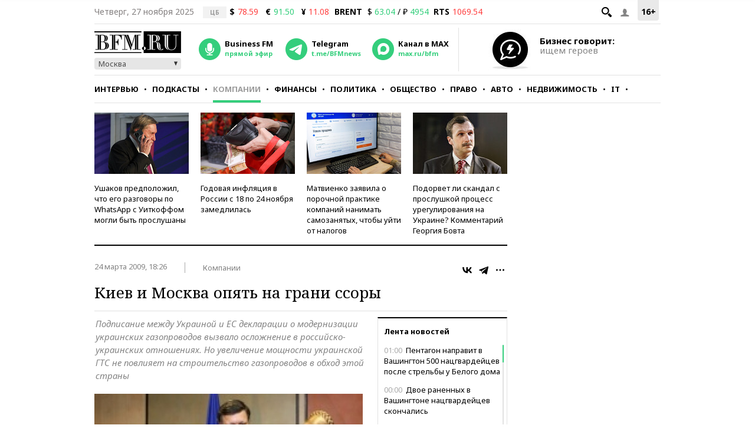

--- FILE ---
content_type: text/html; charset=UTF-8
request_url: https://www.bfm.ru/news/15471
body_size: 34022
content:
<!DOCTYPE html><html lang="ru" prefix="og: http://ogp.me/ns# article: http://ogp.me/ns/article#"><head><meta charset="utf-8"><meta name="medium" content="news"><meta name="author" content="BFM.ru"><meta name="referrer" content="always"><meta name="robots" content="index, follow"><meta name="viewport" content="width=device-width, initial-scale=1, maximum-scale=2, user-scalable=yes"><meta name="description" content="Подписание между Украиной и ЕС декларации о модернизации украинских газопроводов вызвало осложнение в российско-украинских отношениях. Но увеличение мощности украинской ГТС не повлияет на строительство газопроводов в обход этой страны"><meta name="google-site-verification" content="4fOmfabacULJQmTM8fdf-rqCgW46M88bQoBDThPcRFA"><link rel="stylesheet" type="text/css" href="https://s.bfm.ru/js/slick/slick.css?4877" /><link rel="stylesheet" type="text/css" href="https://s.bfm.ru/css/audioplayer.css?4877" /><link rel="stylesheet" type="text/css" href="https://s.bfm.ru/css/all.css?4877" /><link rel="stylesheet" type="text/css" href="https://s.bfm.ru/js/fancybox/jquery.fancybox.css?4877" /><link rel="stylesheet" type="text/css" href="https://s.bfm.ru/css/bfm_document.css?4877" />
<script type="text/javascript" src="https://s.bfm.ru/js/jquery-2.2.4.min.js?4877"></script>
<script type="text/javascript" src="/assets/89608f0a/jquery.yiiactiveform.js?4877"></script>
<title>Киев и Москва опять на грани ссоры</title><link rel="manifest" href="/manifest.json"><link rel="canonical" href="https://www.bfm.ru/news/15471"><link href="https://www.bfm.ru/amp/news/15471" rel="amphtml"><link rel="preconnect" href="https://cdn.bfm.ru" crossorigin><link rel="dns-prefetch" href="https://cdn.bfm.ru"><!-- Favicons --><link rel="apple-touch-icon" sizes="180x180" href="/apple-touch-icon.png"><link rel="icon" type="image/png" sizes="192x192" href="/android-chrome-192x192.png"><link rel="icon" type="image/png" sizes="32x32" href="/favicon-32x32.png"><link rel="icon" type="image/png" sizes="16x16" href="/favicon-16x16.png"><link rel="mask-icon" href="/safari-pinned-tab.svg" color="#242424"><link rel="shortcut icon" href="/favicon.ico"><meta name="mobile-web-app-capable" content="yes"><meta name="apple-mobile-web-app-title" content="BFM.ru"><meta name="application-name" content="BFM.ru"><meta name="msapplication-TileColor" content="#000000"><meta name="msapplication-TileImage" content="/mstile-144x144.png"><!-- Social Networks Meta --><meta property="fb:app_id" content="199485330096990"><meta property="og:site_name" content="BFM.ru - деловой портал"><meta property="og:title" content="Киев и Москва опять на грани ссоры" id="og_title"><meta property="og:description" content="Подписание между Украиной и ЕС декларации о модернизации украинских газопроводов вызвало осложнение в российско-украинских отношениях. Но увеличение мощности украинской ГТС не повлияет на строительство газопроводов в обход этой страны" id="og_description"><meta property="og:url" content="https://www.bfm.ru/news/15471" id="og_url"><meta property="og:type" content="article" id="og_type"><meta property="article:section" content="Компании" id="article_section"><meta property="og:image" content="https://cdn.bfm.ru/news/photopreviewextralarge/2009/03/24/ukr1.jpg" id="og_image"><meta property="og:image:width" content="700" id="og_image_width"><meta property="og:image:height" content="455" id="og_image_height"><!-- end Social Networks Meta --><!-- Json LD Organization --><script type="application/ld+json">{
    "@context": "https://schema.org/",
    "@type": "Organization",
    "name": "BFM.ru",
    "url": "https://bfm.ru/",
    "sameAs": [
        "https://vk.com/bfm",
        "https://t.me/BFMnews",
        "https://ok.ru/businessfm",
        "https://www.facebook.com/BusinessFM",
        "https://twitter.com/Radio_BFM",
        "https://www.youtube.com/c/BFM_Russia"
    ]
}</script><!-- end Json LD Organization --><!-- Json LD -->  <script type="application/ld+json">
            {
                "@context": "http://schema.org",
                "@type": "NewsArticle",
                "mainEntityOfPage": "https://www.bfm.ru/news/15471",
                "headline": "Киев и Москва опять на грани ссоры",
                "datePublished": "2009-03-24T18:26:00+03:00",
                "dateModified": "2009-03-24T18:26:00+03:00",
                "description": "Подписание между Украиной и ЕС декларации о модернизации украинских газопроводов вызвало осложнение в российско-украинских отношениях. Но увеличение мощности украинской ГТС не повлияет на строительство газопроводов в обход этой страны",
                "image": {
                    "@type": "ImageObject",
                    "representativeOfPage": "true",
                    "url": "https://cdn.bfm.ru/news/photopreviewextralarge/2009/03/24/ukr1.jpg",
                    "width": "700",
                    "height": "455"
                },
                "author": {
                    "@type": "Organization",
                    "name": "BFM.ru"
                },
                "publisher": {
                    "@type": "Organization",
                    "name": "BFM.ru",
                    "logo": {
                        "@type": "ImageObject",
                        "url": "https://s.bfm.ru/images/logo_meta.png",
                        "width": 248,
                        "height": 60
                    }
                }
            }
            </script>  <!-- end Json LD --><!-- Twitter card --><meta name="twitter:card" content="summary"><meta name="twitter:site" content="@Radio_BFM"><meta name="twitter:title" content="Киев и Москва опять на грани ссоры"><meta name="twitter:description" content="Подписание между Украиной и ЕС декларации о модернизации украинских газопроводов вызвало осложнение в российско-украинских отношениях. Но увеличение мощности украинской ГТС не повлияет на строительство газопроводов в обход этой страны"><!-- end Twitter card --><link rel="image_src" href="https://cdn.bfm.ru/news/photopreviewextralarge/2009/03/24/ukr1.jpg"><meta property="og:image" content="https://cdn.bfm.ru/news/photopreviewextralarge/2009/03/24/ukr1.jpg" id="og_image"><meta name="twitter:image" content="https://cdn.bfm.ru/news/photopreviewextralarge/2009/03/24/ukr1.jpg"><meta property="twitter:card" content="summary_large_image"><!-- AdFox --><script>window.yaContextCb = window.yaContextCb || []</script>  <script src="https://yandex.ru/ads/system/context.js" async></script>  <!-- Yandex Maps --><!-- Google Analytics -->
<script type="text/javascript">
    function ga(a1, a2, a3) {}
</script>
<!-- end Google Analytics --><!-- Google tag (gtag.js) -->
<script async src="https://www.googletagmanager.com/gtag/js?id=G-ZWM8XB4JEX"></script>
<script>  window.dataLayer = window.dataLayer || [];  function gtag(){dataLayer.push(arguments);}  gtag('js', new Date());  gtag('config', 'G-ZWM8XB4JEX');
</script><script>  /* Сбор статистики по пуш сообщениям */  let match = document.location.search.match(new RegExp(/\?push_message=(\d+)$/), 'gi');  if(match !== null && parseInt(match[1])) {  gtag('event', 'Пуш сообщение', {'url': document.location.pathname, 'push': match[1]});  }
</script><!-- SVK-Native Lenta Loader -->  <script async src="https://widget.sparrow.ru/js/embed.js"></script>  <!-- for vk.com ВК57639 --><!-- smi2 --><!-- 24smi smi24 -->  <script async src="https://jsn.24smi.net/smi.js"></script>  </head><body><div style="position:absolute; top:-4000px; left:-4000px;"><!-- Top.Mail.Ru counter -->  <script type="text/javascript">
        var _tmr = window._tmr || (window._tmr = []);
        _tmr.push({id: "1526459", type: "pageView", start: (new Date()).getTime()});
        (function (d, w, id) {
            if (d.getElementById(id)) return;
            var ts = d.createElement("script"); ts.async = true; ts.id = id;
            ts.src = "https://top-fwz1.mail.ru/js/code.js";
            var f = function () {var s = d.getElementsByTagName("script")[0]; s.parentNode.insertBefore(ts, s);};
            if (w.opera == "[object Opera]") { d.addEventListener("DOMContentLoaded", f, false); } else { f(); }
        })(document, window, "tmr-code");
    </script>  <noscript><div><img src="https://top-fwz1.mail.ru/counter?id=1526459;js=na" style="position:absolute;left:-9999px;" alt="Top.Mail.Ru"></div></noscript><!-- /Top.Mail.Ru counter --></div>  <script type="text/javascript">
        // параметр с рубрикой для Яндекс.Метрики
        window.yaParams = {rubric: "Компании"};
    </script>  <div style="position:absolute; top:-4000px; left:-4000px;"><!-- begin of Top100 code --><div id="top100counter"></div>  <script type="text/javascript">
        var _top100q = _top100q || [];

        _top100q.push(["setAccount", "1527808"]);
        _top100q.push(["trackPageviewByLogo", document.getElementById("top100counter")]);

        (function(){
            var top100 = document.createElement("script");
            top100.type = "text/javascript";
            top100.async = true;
            top100.src = ("https:" == document.location.protocol ? "https:" : "http:") + "//st.top100.ru/top100/top100.js";
            var s = document.getElementsByTagName("script")[0];
            s.parentNode.insertBefore(top100, s);
        })();

        function ramblerTop100Counter() {
            _top100q.push(["trackPageviewByLogo", document.getElementById("top100counter")]);
        }
    </script>
</div><!-- Yandex.Metrika counter -->
<script type="text/javascript" >
    (function(m,e,t,r,i,k,a){m[i]=m[i]||function(){(m[i].a=m[i].a||[]).push(arguments)};
        m[i].l=1*new Date();
        for (var j = 0; j < document.scripts.length; j++) {if (document.scripts[j].src === r) { return; }}
        k=e.createElement(t),a=e.getElementsByTagName(t)[0],k.async=1,k.src=r,a.parentNode.insertBefore(k,a)})
    (window, document, "script", "https://mc.yandex.ru/metrika/tag.js", "ym");

    ym(141540, "init", {
        clickmap:true,
        trackLinks:true,
        accurateTrackBounce:true,
        trackHash:true
    });
</script>
<noscript><div><img src="https://mc.yandex.ru/watch/141540" style="position:absolute; left:-9999px;" alt="" /></div></noscript><!-- /Yandex.Metrika counter --><!-- tns-counter.ru -->
<script type="text/javascript">
    function tnsCounter() {
        (function (win, doc, cb) {
            (win[cb] = win[cb] || []).push(function () {
                try {
                    tnsCounterXXXXXX = new TNS.TnsCounter({
                        'account': 'bfm_ru',
                        'tmsec': 'bfm_total'
                    });
                } catch (e) {
                }
            });

            var tnsscript = doc.createElement('script');
            tnsscript.type = 'text/javascript';
            tnsscript.async = true;
            tnsscript.src = ('https:' == doc.location.protocol ? 'https:' : 'http:') +
                '//www.tns-counter.ru/tcounter.js';
            var s = doc.getElementsByTagName('script')[0];
            s.parentNode.insertBefore(tnsscript, s);
        })(window, this.document, 'tnscounter_callback');
    }
    tnsCounter();
</script>
<noscript><img src="//www.tns-counter.ru/V13a****bfm_ru/ru/UTF-8/tmsec=bfm_total/" width="0" height="0" alt=""></noscript><!--/ tns-counter.ru --><!--LiveInternet counter-->
<script type="text/javascript">
    function liveInternetCounter() {
        new Image().src = "//counter.yadro.ru/hit;bfm_ru?r"+
            escape(document.referrer)+((typeof(screen)=="undefined")?"":
            ";s"+screen.width+"*"+screen.height+"*"+(screen.colorDepth?
                screen.colorDepth:screen.pixelDepth))+";u"+escape(document.URL)+
            ";h"+escape(document.title.substring(0,150))+
            ";"+Math.random();
    }
    liveInternetCounter();
</script>
<!--/LiveInternet--><div id="fb-root"></div><!-- Боковое меню --><div class="fake-layout-mobile-menu"><div id="block_m-menu"><ul><li><a href="/news?type=news"  onclick="ga('send', 'event', 'Главное меню (сбоку)', 'Клик по рубрике', 'Новости');  gtag('event', 'Главное меню', {'click_on': 'Новости'});  ">Новости</a></li><li><a href="/special/strictly-the-point"  onclick="ga('send', 'event', 'Главное меню (сбоку)', 'Клик по рубрике', 'Интервью');  gtag('event', 'Главное меню', {'click_on': 'Интервью'});  ">Интервью</a></li><li><a href="/podcast"  onclick="ga('send', 'event', 'Главное меню (сбоку)', 'Клик по рубрике', 'Подкасты');  gtag('event', 'Главное меню', {'click_on': 'Подкасты'});  ">Подкасты</a></li><li><a href="/rubric/companies"  onclick="ga('send', 'event', 'Главное меню (сбоку)', 'Клик по рубрике', 'Компании');  gtag('event', 'Главное меню', {'click_on': 'Компании'});  ">Компании</a></li><li><a href="/rubric/finances"  onclick="ga('send', 'event', 'Главное меню (сбоку)', 'Клик по рубрике', 'Финансы');  gtag('event', 'Главное меню', {'click_on': 'Финансы'});  ">Финансы</a></li><li><a href="/rubric/politics"  onclick="ga('send', 'event', 'Главное меню (сбоку)', 'Клик по рубрике', 'Политика');  gtag('event', 'Главное меню', {'click_on': 'Политика'});  ">Политика</a></li><li><a href="/rubric/society"  onclick="ga('send', 'event', 'Главное меню (сбоку)', 'Клик по рубрике', 'Общество');  gtag('event', 'Главное меню', {'click_on': 'Общество'});  ">Общество</a></li><li><a href="/rubric/law"  onclick="ga('send', 'event', 'Главное меню (сбоку)', 'Клик по рубрике', 'Право');  gtag('event', 'Главное меню', {'click_on': 'Право'});  ">Право</a></li><li><a href="/rubric/auto_transport"  onclick="ga('send', 'event', 'Главное меню (сбоку)', 'Клик по рубрике', 'Авто');  gtag('event', 'Главное меню', {'click_on': 'Авто'});  ">Авто</a></li><li><a href="/rubric/realty"  onclick="ga('send', 'event', 'Главное меню (сбоку)', 'Клик по рубрике', 'Недвижимость');  gtag('event', 'Главное меню', {'click_on': 'Недвижимость'});  ">Недвижимость</a></li><li><a href="/rubric/IT_telecom_internet"  onclick="ga('send', 'event', 'Главное меню (сбоку)', 'Клик по рубрике', 'IT');  gtag('event', 'Главное меню', {'click_on': 'IT'});  ">IT</a></li><li><a href="/rubric/life_style"  onclick="ga('send', 'event', 'Главное меню (сбоку)', 'Клик по рубрике', 'Стиль');  gtag('event', 'Главное меню', {'click_on': 'Стиль'});  ">Стиль</a></li><li><a href="/quiz"  onclick="ga('send', 'event', 'Главное меню (сбоку)', 'Клик по рубрике', 'Тесты');  gtag('event', 'Главное меню', {'click_on': 'Тесты'});  ">Тесты</a></li></ul></div></div><!-- end Боковое меню --><!--AdFox START--><!--Тип баннера: верхняя перетяжка--><!--Расположение: <верх страницы>--><div id="bn3_462528633" class="bn3_desktop"></div><script>  window.yaContextCb.push(()=> {  Ya.adfoxCode.createAdaptive({  ownerId: 265431,  containerId: 'bn3_462528633',  params: {  pp: 'g',  ps: 'craw',  p2: 'fuws'  },  onRender: function () {  $(window).trigger('scroll');  }  }, ['desktop'], {  tabletWidth: 999,  phoneWidth: 767,  isAutoReloads: false  })  })  </script><div id="bn3_420516875"></div><script>  window.yaContextCb.push(()=> {  Ya.adfoxCode.createAdaptive({  ownerId: 265431,  containerId: 'bn3_420516875',  params: {  pp: 'g',  ps: 'craw',  p2: 'fvdy'  },  onRender: function () {  $(window).trigger('scroll');  }  }, ['tablet'], {  tabletWidth: 999,  phoneWidth: 767,  isAutoReloads: false  })  })  </script><div id="bn3_635288341"></div><script>  window.yaContextCb.push(()=> {  Ya.adfoxCode.createAdaptive({  ownerId: 265431,  containerId: 'bn3_635288341',  params: {  pp: 'g',  ps: 'craw',  p2: 'fvdz'  },  onRender: function () {  $(window).trigger('scroll');  }  }, ['phone'], {  tabletWidth: 999,  phoneWidth: 767,  isAutoReloads: false  })  })  </script><!--AdFox START--><!--Тип баннера: Rich Media--><!--Расположение: <верх страницы>--><div id="popup_rich_media"></div><script>  window.yaContextCb.push(()=> {  Ya.adfoxCode.createAdaptive({  ownerId: 265431,  containerId: 'popup_rich_media',  params: {  pp: 'g',  ps: 'craw',  p2: 'p'  }  }, ['phone'], {  tabletWidth: 999,  phoneWidth: 767,  isAutoReloads: false  })  })  </script><!--AdFox START--><!--Тип баннера: CatFish--><!--Расположение: <верх страницы>--><div id="adfox_15215405790789919"></div><script>  window.yaContextCb.push(()=> {  Ya.adfoxCode.createAdaptive({  ownerId: 265431,  containerId: 'adfox_15215405790789919',  params: {  pp: 'g',  ps: 'craw',  p2: 'fuxf'  }  }, ['desktop', 'tablet', 'phone'], {  tabletWidth: 999,  phoneWidth: 767,  isAutoReloads: false  })  })  </script><!--AdFox START--><!--Тип баннера: fullscreen--><div id="adfox_15214693227619039"></div><script>  window.yaContextCb.push(()=> {  Ya.adfoxCode.createAdaptive({  ownerId: 265431,  containerId: 'adfox_15214693227619039',  params: {  pp: 'g',  ps: 'craw',  p2: 'fuww'  }  }, ['desktop', 'tablet', 'phone'], {  tabletWidth: 999,  phoneWidth: 767,  isAutoReloads: false  })  })  </script><div id="wrapper"><!-- Хедер --><header class="header"><div class="header__line header__line--first"><!-- рейтинг 16+ --><div class="header__age_rating">16+</div><!-- Войти --><div class="header__login js-login-button"><span class="ico_login"></span></div><!-- Поиск --><div class="header__search_button"><a href="" class="ico-search"></a></div><!-- Дата --><div class="header__date">Четверг, 27 ноября 2025</div><!-- Котировки акций --><div class="currency"><div class="currency_carousel"><div class="currency_slide_item"><span class="cs__source">ЦБ</span><span class="cs__name">$</span><span class="cs__price cs__price--bad">78.59</span><span class="cs__name cs__name--offset">&euro;</span><span class="cs__price cs__price--good">91.50</span><span class="cs__name cs__name--offset">&#165;</span><span class="cs__price cs__price--bad">11.08</span></div></div></div><div class="currency"><ul><li class="currency__item"><span class="currency__delimiter"></span></li><li class="currency__item"><span class="currency__name">BRENT</span>  $ <span class="currency__price cs__price--good">63.04</span>  / &#8381; <span class="currency__price cs__price--good">4954</span></li><li class="currency__item"><span class="currency__name">RTS</span><span class="currency__price cs__price--bad">1069.54</span></li></ul></div><!-- Блок поиска --><section id="search" class="search-bar"><div class="js-search"><div class="container"><form id="yw0" action="/search" method="GET"><input name="SearchPageForm[query]" id="SearchPageForm_query" type="text" /><button type="submit" class="search-but" name="yt0"></button><span class="cancel"></span></form></div></div></section><!-- end Блок поиска --></div><div class="header__line header__line--second"><div class="header__header"><!-- Логотип --><div class="header__logo"><a href="https://www.bfm.ru/"><img src="https://s.bfm.ru/images/main_logo.png"  alt="Новости России и мира за сегодня - BFM.RU"  title="Новости России и мира за сегодня - BFM.RU"  width="147" height="37"  /></a><!-- Выбор горола --><div class="bfm_city"><div class="bfm_city__active" id="sel">Москва</div><div class="bfm_city__drop" id="bfm_city-drop"><button class="bfm_city__item" data-key="msk">Москва</button><button class="bfm_city__item" data-key="spb">Санкт-Петербург</button><button class="bfm_city__item" data-key="brn">Барнаул</button><button class="bfm_city__item" data-key="ekb">Екатеринбург</button><button class="bfm_city__item" data-key="kzn">Казань</button><button class="bfm_city__item" data-key="klg">Калининград</button><button class="bfm_city__item" data-key="kem">Кемерово</button><button class="bfm_city__item" data-key="kdr">Краснодар</button><button class="bfm_city__item" data-key="kry">Красноярск</button><button class="bfm_city__item" data-key="nnv">Нижний Новгород</button><button class="bfm_city__item" data-key="nsk">Новосибирск</button><button class="bfm_city__item" data-key="sam">Самара</button><button class="bfm_city__item" data-key="ufa">Уфа</button><button class="bfm_city__item" data-key="chl">Челябинск</button></div></div></div><!-- Радио --><div class="radio"><audio id="bfm-audio-mobile" preload="none"></audio><a class="bfm-radio-popup" href="https://www.bfm.ru/broadcasting/player" target="_blank" alt="Радио Business FM"><span class="radio__icon"></span><span class="radio__title">Business FM</span><span class="radio__description">прямой эфир</span></a></div><!-- Telegram --><div class="telegram"><a id="telegram_button" href="https://t.me/BFMnews" target="_blank" alt="Telegram-канал Business FM"><span class="telegram__icon"></span><span class="telegram__title">Telegram</span><span class="telegram__description">t.me/BFMnews</span></a></div><!-- Max --><div class="max"><a id="max_button" href="https://max.ru/bfm" target="_blank" alt="Max-канал Business FM"><span class="max__icon"></span><span class="max__title">Канал в MAX</span><span class="max__description">max.ru/bfm</span></a></div><div class="vertical_line"></div></div><div class="header__banner_top"><!--AdFox START--><!--Тип баннера: tgb 120x70+text--><!--Расположение: <верх страницы>--><div id="bn124_275617386"></div><div class="header__banner"><div class="header__banner__image"><a href="/page/feedback"><img src="https://s.bfm.ru/images/main/optimize.jpg" height="100%" alt="" border="0"></a></div><div><a href="/page/feedback"><span class="header__banner__title">Бизнес говорит:</span><span class="header__banner__text">ищем героев</span></a></div></div><script>  window.yaContextCb.push(()=> {  Ya.adfoxCode.createAdaptive({  ownerId: 265431,  containerId: 'bn124_275617386',  params: {  pp: 'g',  ps: 'craw',  p2: 'fvzb'  },  onRender: function () {  console.log('onRender');  $('.adfox_banner_320.adfoxOnRender320 ').removeClass('adfoxOnStub320');  }  }, ["desktop","tablet"], {  tabletWidth: 999,  phoneWidth: 767,  isAutoReloads: false  })  })
</script></div></div><div class="header__line header__line--third"><nav id="nav-basic" class="navigation"><div class="navigation__list_wrap"><ul class="navigation__list"><li class="navigation__item"><a  class="navigation__link "  href="/news?type=news"  onclick="ga('send', 'event', 'Главное меню', 'Клик по рубрике', 'Новости');  gtag('event', 'Главное меню', {'click_on': 'Новости'});">Новости</a></li><li class="navigation__item"><a  class="navigation__link "  href="/special/strictly-the-point"  onclick="ga('send', 'event', 'Главное меню', 'Клик по рубрике', 'Интервью');  gtag('event', 'Главное меню', {'click_on': 'Интервью'});">Интервью</a></li><li class="navigation__item"><a  class="navigation__link "  href="/podcast"  onclick="ga('send', 'event', 'Главное меню', 'Клик по рубрике', 'Подкасты');  gtag('event', 'Главное меню', {'click_on': 'Подкасты'});">Подкасты</a></li><li class="navigation__item"><a  class="navigation__link navigation__link--current"  href="/rubric/companies"  onclick="ga('send', 'event', 'Главное меню', 'Клик по рубрике', 'Компании');  gtag('event', 'Главное меню', {'click_on': 'Компании'});">Компании</a></li><li class="navigation__item"><a  class="navigation__link "  href="/rubric/finances"  onclick="ga('send', 'event', 'Главное меню', 'Клик по рубрике', 'Финансы');  gtag('event', 'Главное меню', {'click_on': 'Финансы'});">Финансы</a></li><li class="navigation__item"><a  class="navigation__link "  href="/rubric/politics"  onclick="ga('send', 'event', 'Главное меню', 'Клик по рубрике', 'Политика');  gtag('event', 'Главное меню', {'click_on': 'Политика'});">Политика</a></li><li class="navigation__item"><a  class="navigation__link "  href="/rubric/society"  onclick="ga('send', 'event', 'Главное меню', 'Клик по рубрике', 'Общество');  gtag('event', 'Главное меню', {'click_on': 'Общество'});">Общество</a></li><li class="navigation__item"><a  class="navigation__link "  href="/rubric/law"  onclick="ga('send', 'event', 'Главное меню', 'Клик по рубрике', 'Право');  gtag('event', 'Главное меню', {'click_on': 'Право'});">Право</a></li><li class="navigation__item"><a  class="navigation__link "  href="/rubric/auto_transport"  onclick="ga('send', 'event', 'Главное меню', 'Клик по рубрике', 'Авто');  gtag('event', 'Главное меню', {'click_on': 'Авто'});">Авто</a></li><li class="navigation__item"><a  class="navigation__link "  href="/rubric/realty"  onclick="ga('send', 'event', 'Главное меню', 'Клик по рубрике', 'Недвижимость');  gtag('event', 'Главное меню', {'click_on': 'Недвижимость'});">Недвижимость</a></li><li class="navigation__item"><a  class="navigation__link "  href="/rubric/IT_telecom_internet"  onclick="ga('send', 'event', 'Главное меню', 'Клик по рубрике', 'IT');  gtag('event', 'Главное меню', {'click_on': 'IT'});">IT</a></li><li class="navigation__item"><a  class="navigation__link "  href="/rubric/life_style"  onclick="ga('send', 'event', 'Главное меню', 'Клик по рубрике', 'Стиль');  gtag('event', 'Главное меню', {'click_on': 'Стиль'});">Стиль</a></li><li class="navigation__item"><a  class="navigation__link "  href="/quiz"  onclick="ga('send', 'event', 'Главное меню', 'Клик по рубрике', 'Тесты');  gtag('event', 'Главное меню', {'click_on': 'Тесты'});">Тесты</a></li></ul></div><div class="navigation__hidden_wrap"><span class="navigation__button_wrap"><span class="navigation__button"></span></span><div class="navigation__hidden"><ul><li class="navigation__hidden__item"><a  class="navigation__hidden__link "  href="/news?type=news"  onclick="ga('send', 'event', 'Главное меню', 'Клик по рубрике', 'Новости');  gtag('event', 'Главное меню', {'click_on': 'Новости'});">Новости</a></li><li class="navigation__hidden__item"><a  class="navigation__hidden__link "  href="/special/strictly-the-point"  onclick="ga('send', 'event', 'Главное меню', 'Клик по рубрике', 'Интервью');  gtag('event', 'Главное меню', {'click_on': 'Интервью'});">Интервью</a></li><li class="navigation__hidden__item"><a  class="navigation__hidden__link "  href="/podcast"  onclick="ga('send', 'event', 'Главное меню', 'Клик по рубрике', 'Подкасты');  gtag('event', 'Главное меню', {'click_on': 'Подкасты'});">Подкасты</a></li><li class="navigation__hidden__item"><a  class="navigation__hidden__link navigation__hidden__link--current"  href="/rubric/companies"  onclick="ga('send', 'event', 'Главное меню', 'Клик по рубрике', 'Компании');  gtag('event', 'Главное меню', {'click_on': 'Компании'});">Компании</a></li><li class="navigation__hidden__item"><a  class="navigation__hidden__link "  href="/rubric/finances"  onclick="ga('send', 'event', 'Главное меню', 'Клик по рубрике', 'Финансы');  gtag('event', 'Главное меню', {'click_on': 'Финансы'});">Финансы</a></li><li class="navigation__hidden__item"><a  class="navigation__hidden__link "  href="/rubric/politics"  onclick="ga('send', 'event', 'Главное меню', 'Клик по рубрике', 'Политика');  gtag('event', 'Главное меню', {'click_on': 'Политика'});">Политика</a></li><li class="navigation__hidden__item"><a  class="navigation__hidden__link "  href="/rubric/society"  onclick="ga('send', 'event', 'Главное меню', 'Клик по рубрике', 'Общество');  gtag('event', 'Главное меню', {'click_on': 'Общество'});">Общество</a></li><li class="navigation__hidden__item"><a  class="navigation__hidden__link "  href="/rubric/law"  onclick="ga('send', 'event', 'Главное меню', 'Клик по рубрике', 'Право');  gtag('event', 'Главное меню', {'click_on': 'Право'});">Право</a></li><li class="navigation__hidden__item"><a  class="navigation__hidden__link "  href="/rubric/auto_transport"  onclick="ga('send', 'event', 'Главное меню', 'Клик по рубрике', 'Авто');  gtag('event', 'Главное меню', {'click_on': 'Авто'});">Авто</a></li><li class="navigation__hidden__item"><a  class="navigation__hidden__link "  href="/rubric/realty"  onclick="ga('send', 'event', 'Главное меню', 'Клик по рубрике', 'Недвижимость');  gtag('event', 'Главное меню', {'click_on': 'Недвижимость'});">Недвижимость</a></li><li class="navigation__hidden__item"><a  class="navigation__hidden__link "  href="/rubric/IT_telecom_internet"  onclick="ga('send', 'event', 'Главное меню', 'Клик по рубрике', 'IT');  gtag('event', 'Главное меню', {'click_on': 'IT'});">IT</a></li><li class="navigation__hidden__item"><a  class="navigation__hidden__link "  href="/rubric/life_style"  onclick="ga('send', 'event', 'Главное меню', 'Клик по рубрике', 'Стиль');  gtag('event', 'Главное меню', {'click_on': 'Стиль'});">Стиль</a></li><li class="navigation__hidden__item"><a  class="navigation__hidden__link "  href="/quiz"  onclick="ga('send', 'event', 'Главное меню', 'Клик по рубрике', 'Тесты');  gtag('event', 'Главное меню', {'click_on': 'Тесты'});">Тесты</a></li></ul></div></div></nav><!-- Прикрепленное меню --><div id="nav-attached"><div class="nav-container"><a href="https://www.bfm.ru/"><span class="logo-bfm"></span></a><a class="bfm-radio-popup" href="/broadcasting/player" target="_blank"><span class="logo-radio"></span></a><div class="nav-attached__list_wrap"><ul><li><a class=""  href="/news?type=news"  onclick="ga('send', 'event', 'Главное меню', 'Клик по рубрике', 'Новости');  gtag('event', 'Главное меню', {'click_on': 'Новости'});">  Новости  </a></li><li><a class=""  href="/special/strictly-the-point"  onclick="ga('send', 'event', 'Главное меню', 'Клик по рубрике', 'Интервью');  gtag('event', 'Главное меню', {'click_on': 'Интервью'});">  Интервью  </a></li><li><a class=""  href="/podcast"  onclick="ga('send', 'event', 'Главное меню', 'Клик по рубрике', 'Подкасты');  gtag('event', 'Главное меню', {'click_on': 'Подкасты'});">  Подкасты  </a></li><li><a class="current"  href="/rubric/companies"  onclick="ga('send', 'event', 'Главное меню', 'Клик по рубрике', 'Компании');  gtag('event', 'Главное меню', {'click_on': 'Компании'});">  Компании  </a></li><li><a class=""  href="/rubric/finances"  onclick="ga('send', 'event', 'Главное меню', 'Клик по рубрике', 'Финансы');  gtag('event', 'Главное меню', {'click_on': 'Финансы'});">  Финансы  </a></li><li><a class=""  href="/rubric/politics"  onclick="ga('send', 'event', 'Главное меню', 'Клик по рубрике', 'Политика');  gtag('event', 'Главное меню', {'click_on': 'Политика'});">  Политика  </a></li><li><a class=""  href="/rubric/society"  onclick="ga('send', 'event', 'Главное меню', 'Клик по рубрике', 'Общество');  gtag('event', 'Главное меню', {'click_on': 'Общество'});">  Общество  </a></li><li><a class=""  href="/rubric/law"  onclick="ga('send', 'event', 'Главное меню', 'Клик по рубрике', 'Право');  gtag('event', 'Главное меню', {'click_on': 'Право'});">  Право  </a></li><li><a class=""  href="/rubric/auto_transport"  onclick="ga('send', 'event', 'Главное меню', 'Клик по рубрике', 'Авто');  gtag('event', 'Главное меню', {'click_on': 'Авто'});">  Авто  </a></li><li><a class=""  href="/rubric/realty"  onclick="ga('send', 'event', 'Главное меню', 'Клик по рубрике', 'Недвижимость');  gtag('event', 'Главное меню', {'click_on': 'Недвижимость'});">  Недвижимость  </a></li><li><a class=""  href="/rubric/IT_telecom_internet"  onclick="ga('send', 'event', 'Главное меню', 'Клик по рубрике', 'IT');  gtag('event', 'Главное меню', {'click_on': 'IT'});">  IT  </a></li><li><a class=""  href="/rubric/life_style"  onclick="ga('send', 'event', 'Главное меню', 'Клик по рубрике', 'Стиль');  gtag('event', 'Главное меню', {'click_on': 'Стиль'});">  Стиль  </a></li><li><a class=""  href="/quiz"  onclick="ga('send', 'event', 'Главное меню', 'Клик по рубрике', 'Тесты');  gtag('event', 'Главное меню', {'click_on': 'Тесты'});">  Тесты  </a></li></ul></div><div class="nav-attached-hidden"><div class="nav-attached-but-wrap"><div class="nav-attached-but"></div></div><div class="nav-attached-items"><ul><li><a class=""  href="/news?type=news"  onclick="ga('send', 'event', 'Главное меню', 'Клик по рубрике', 'Новости');  gtag('event', 'Главное меню', {'click_on': 'Новости'});">  Новости  </a></li><li><a class=""  href="/special/strictly-the-point"  onclick="ga('send', 'event', 'Главное меню', 'Клик по рубрике', 'Интервью');  gtag('event', 'Главное меню', {'click_on': 'Интервью'});">  Интервью  </a></li><li><a class=""  href="/podcast"  onclick="ga('send', 'event', 'Главное меню', 'Клик по рубрике', 'Подкасты');  gtag('event', 'Главное меню', {'click_on': 'Подкасты'});">  Подкасты  </a></li><li><a class="current"  href="/rubric/companies"  onclick="ga('send', 'event', 'Главное меню', 'Клик по рубрике', 'Компании');  gtag('event', 'Главное меню', {'click_on': 'Компании'});">  Компании  </a></li><li><a class=""  href="/rubric/finances"  onclick="ga('send', 'event', 'Главное меню', 'Клик по рубрике', 'Финансы');  gtag('event', 'Главное меню', {'click_on': 'Финансы'});">  Финансы  </a></li><li><a class=""  href="/rubric/politics"  onclick="ga('send', 'event', 'Главное меню', 'Клик по рубрике', 'Политика');  gtag('event', 'Главное меню', {'click_on': 'Политика'});">  Политика  </a></li><li><a class=""  href="/rubric/society"  onclick="ga('send', 'event', 'Главное меню', 'Клик по рубрике', 'Общество');  gtag('event', 'Главное меню', {'click_on': 'Общество'});">  Общество  </a></li><li><a class=""  href="/rubric/law"  onclick="ga('send', 'event', 'Главное меню', 'Клик по рубрике', 'Право');  gtag('event', 'Главное меню', {'click_on': 'Право'});">  Право  </a></li><li><a class=""  href="/rubric/auto_transport"  onclick="ga('send', 'event', 'Главное меню', 'Клик по рубрике', 'Авто');  gtag('event', 'Главное меню', {'click_on': 'Авто'});">  Авто  </a></li><li><a class=""  href="/rubric/realty"  onclick="ga('send', 'event', 'Главное меню', 'Клик по рубрике', 'Недвижимость');  gtag('event', 'Главное меню', {'click_on': 'Недвижимость'});">  Недвижимость  </a></li><li><a class=""  href="/rubric/IT_telecom_internet"  onclick="ga('send', 'event', 'Главное меню', 'Клик по рубрике', 'IT');  gtag('event', 'Главное меню', {'click_on': 'IT'});">  IT  </a></li><li><a class=""  href="/rubric/life_style"  onclick="ga('send', 'event', 'Главное меню', 'Клик по рубрике', 'Стиль');  gtag('event', 'Главное меню', {'click_on': 'Стиль'});">  Стиль  </a></li><li><a class=""  href="/quiz"  onclick="ga('send', 'event', 'Главное меню', 'Клик по рубрике', 'Тесты');  gtag('event', 'Главное меню', {'click_on': 'Тесты'});">  Тесты  </a></li></ul></div></div></div></div><!-- end Прикрепленное меню --></div><div class="header__line header__line--mobile"><!-- Кнопка мобильного меню --><div class="m-menu"><span class="text-menu">Меню</span><span class="ico-menu"></span></div><!-- Поиск --><div class="header__search_button"><a href="" class="ico-search"></a></div><!-- Telegram --><div class="telegram_mobile_wrap"><div class="telegram_mobile"><a id="telegram_button" href="https://t.me/BFMnews" target="_blank" alt="Telegram"><span class="telegram__icon"></span><span class="telegram__title">Telegram</span><span class="telegram__description">t.me/BFMnews</span></a></div></div><!-- Войти --><div class="header__login js-login-button"><span class="ico_login js-login-button"></span></div></div><div id="popup-form" class="popup-form"><div class="login-form block-account"><div class="head"><h2>Вход</h2><a class="switch" href="#">Регистрация</a></div><form class="form-body" autocomplete="off" id="auth-form5768" action="/login" method="post"><p><label>Эл. почта</label><input type="text" name="LoginForm[login]" id="LoginForm_login" /></p><p><label>Пароль</label><input name="LoginForm[password]" id="LoginForm_password" type="password" /></p><div class="msg"><div id="auth-form5768_es_" class="errorSummary" style="display:none"><p>Необходимо исправить следующие ошибки:</p><ul><li>dummy</li></ul></div></div><button class="green" type="submit" name="yt1">Войти</button><a href="#" class="forgot-pass js-forgot-msg">Напомнить пароль</a></form></div><div class="registration-form block-account"><div class="head"><h2>Регистрация</h2><a class="switch" href="#">Войти</a></div><form class="form-body" autocomplete="off" id="reg-form5768" action="/auth/register" method="post"><p><label>Имя</label><input name="RegistrationForm[name_first]" id="RegistrationForm_name_first" type="text" /></p><p><label>Эл. почта</label><input type="email" name="RegistrationForm[login]" id="RegistrationForm_login" maxlength="50" /></p><p><label>Пароль</label><input name="RegistrationForm[password]" id="RegistrationForm_password" type="password" maxlength="32" /></p><p><label>Код.слово</label><input name="RegistrationForm[promoCod]" id="RegistrationForm_promoCod" type="text" value="" /></p><div class="rules"><input id="ytRegistrationForm_agreeWithRules" type="hidden" value="0" name="RegistrationForm[agreeWithRules]" /><input class="js-rules-checkbox" name="RegistrationForm[agreeWithRules]" id="RegistrationForm_agreeWithRules" value="1" type="checkbox" /><label for="news"><span class="pseudo-checkbox"></span><span class="label-text">Я принимаю <a href="https://www.bfm.ru/page/rules" target="_blank">правила портала</a></span></label></div><div class="msg"><div id="reg-form5768_es_" class="errorSummary" style="display:none"><p>Необходимо исправить следующие ошибки:</p><ul><li>dummy</li></ul></div></div><button class="green" type="submit" name="yt2">Зарегистрироваться</button></form></div><div class="registr-msg block-account"><div class="head"><h2>Регистрация</h2></div><form class="form-body"><p>Поздравляем, ваша регистрация успешно пройдена!</p><p>На ваш почтовый адрес было отправлено письмо с подтверждением.</p><p>Пройдите по ссылке в письме для завершения регистрации.</p><button class="green">Продолжить</button></form></div><div class="forgot-form block-account"><div class="head"><h2>Восстановление пароля</h2></div><form class="form-body" autocomplete="off" id="restore-form5768" action="/user/restore" method="post"><p>Чтобы восстановить пароль укажите вашу электронную почту, использованную при регистрации. Вам будет отправлена ссылка, перейдя по которой, вы сможете ввести новый пароль.</p><p><label>Эл. почта</label><input type="email" name="RestoreForm[login]" id="RestoreForm_login" maxlength="128" /></p><span class="msg"><div id="restore-form5768_es_" class="errorSummary" style="display:none"><p>Необходимо исправить следующие ошибки:</p><ul><li>dummy</li></ul></div></span><button class="send-password green" type="submit" name="yt3">Выслать пароль</button></form></div><div class="already-sent-msg block-account"><div class="head"><h2>Восстановление пароля</h2></div><form class="form-body"><p>На вашу электронную почту отправлено письмо. Следуйте инструкциям, указанным в письме.</p><button class="green">Продолжить</button></form></div>  <script type="text/javascript">
	/* валидация формы входа */
    function authAfterValidate(form,data,hasError)
    {
        if (!data || $.isEmptyObject(data) || !data.status) {
            $('.msg', form).html("Произошла ошибка, попробуйте позже.");
            return false;
        }

        if (data.status == 'error') {
            $.each(data.messages, function(i, item){
                $('.msg', form).append(item);
            });
        } else if (data.status == 'ok') {
            return true;
            // Пока редирект на себя
            // window.location.reload();
        }
        return false;
    }
    function authBeforeValidate(form) {
        var login = $.trim(form.context[0].value);
        var pass = $.trim(form.context[1].value);
        $(".msg", form).html("");
        if (login.length == 0 || pass.length == 0) {
            // добавляем сообщение об ошибке
            var error ='Необходимо заполнить все поля';
            $(".msg", form).append(error);
            return false;
        }
        return true;
    }

    /* валидация формы регистрации */
    function regBeforeValidate(form) {
        var name = $.trim(form.context[0].value);
        var login = $.trim(form.context[1].value);
        var pass = $.trim(form.context[2].value);
        $(".msg", form).html("");
        // если обязательные поля не заполнены
        if (name.length == 0 || login.length == 0 || pass.length == 0) {
            // скрываем другие сообщения об ошибках
            var error ='Необходимо заполнить все поля';
            $(".msg", form).html(error);
            return false;
        }
        else return true;
    }
    function regAfterValidate(form,data,hasError) {
        if (!data || $.isEmptyObject(data) || !data.status) {
            $(".msg", form).html("Произошла ошибка, попробуйте позже.");
            return false;
        }

        if (data.status == 'error') {
            $.each(data.messages, function(i, item){
                $(".msg", form).append(item);
            });
        } 
        else if (data.status == 'ok') {
            // Пока редирект на себя
            $('.registration-form').hide();
            $('.registr-msg').show();
            $('.registr-msg button').click(function(){
                window.location.reload();
            });
        }
        return false;
    }

    /* скрыть/показать прелодер */
    var preloader_img = '<img src="/static/images/green_preloader.gif">';
    var button_text = 'Выслать пароль';
    function changeButton(content){
    	$('.send-password').html(content);
    }

    /* валидация формы восстановления пароля */
    function restoreBeforeValidate(form) {
        changeButton(preloader_img);
        var login = $.trim(form.context[0].value);
        $(".msg", form).empty();
        // если обязательные поля не заполнены
        if (login.length == 0) {
            // скрываем другие сообщения об ошибках
            var error ='Необходимо заполнить поле';
            $(".msg", form).html(error);
            changeButton(button_text);
            return false;
        }
        else return true;
    }
    function restoreAfterValidate(form,data,hasError) {
        if (!data || $.isEmptyObject(data) || !data.status) {
            $(".msg", form).html("Произошла ошибка, попробуйте позже.");
            changeButton(button_text);
            return false;
        }

        if (data.status == 'error') {
            $.each(data.messages, function(i, item){
                $(".msg", form).append(item);
                changeButton(button_text);
            });
        } else if (data.status == 'ok') {
        	changeButton(button_text);
            $('.forgot-form').hide();
            $('.already-sent-msg').show();
            $('.already-sent-msg button').click(function(){
            	window.location.reload();
            });
        }
        return false;
    }
</script>  </div><div class="wrapper-screen login-wrapper-screen" style="left: 0"></div></header><!-- end Хедер --><!-- Сайдбар --><div id="js-sidebar"></div><!-- end Сайдбар --><!-- Контентная область --><div class="main-container"><section class="main-themes anons-bloks no-mobile"><ul class="anons-bloks_small"><li><a href="/news/590894" class="anons-photo ga4-anons-photo" data-num="1"  onclick="ga('send', 'event', 'Главные темы', 'Клик по материалу', '1');  gtag('event', 'Главные темы', {'num': 1});  "><img data-src="https://cdn.bfm.ru/news/photopreviewsmall/2025/11/26/tass_67513438.jpg" alt="Ушаков предположил, что его разговоры по WhatsApp с Уиткоффом могли быть прослушаны" width="160" height="104" src="[data-uri]"/></a><p><a href="/news/590894" class="ga4-anons-photo" data-num="1"  onclick="ga('send', 'event', 'Главные темы', 'Клик по материалу', '1');  gtag('event', 'Главные темы', {'num': 1});  ">Ушаков предположил, что его разговоры по WhatsApp с Уиткоффом могли быть прослушаны</a></p></li><li><a href="/news/590919" class="anons-photo ga4-anons-photo" data-num="2"  onclick="ga('send', 'event', 'Главные темы', 'Клик по материалу', '2');  gtag('event', 'Главные темы', {'num': 2});  "><img data-src="https://cdn.bfm.ru/news/photopreviewsmall/2025/11/26/tass_80725056.jpg" alt="Годовая инфляция в России с 18 по 24 ноября замедлилась" width="160" height="104" src="[data-uri]"/></a><p><a href="/news/590919" class="ga4-anons-photo" data-num="2"  onclick="ga('send', 'event', 'Главные темы', 'Клик по материалу', '2');  gtag('event', 'Главные темы', {'num': 2});  ">Годовая инфляция в России с 18 по 24 ноября замедлилась</a></p></li><li class="anons-top-li"><div class="anons-top-li-div"><!--AdFox START--><!--Тип баннера: tgb 160x104+text--><!--Расположение: <верх страницы>--><div id="bn68_783048700"></div>  <script async>
        window.yaContextCb.push(()=> {
            Ya.adfoxCode.createAdaptive({
                ownerId: 265431,
                containerId: 'bn68_783048700',
                params: {
                    pp: 'g',
                    ps: 'craw',
                    p2: 'hrrs'
                },
                onRender: function() {
                    var divRival2 = $('#js-topThemesBlockLast')[0];
                    if(typeof divRival2 !== "undefined") {
                        divRival2.innerHTML = $('#js-topThemesBlockPosition3')[0].innerHTML;
                    }
                },
                onError: function (error) {
                    $('#js-topThemesBlockPosition3').show();
                },
                onStub: function() {
                    $('#js-topThemesBlockPosition3').show();
                }
            }, ['desktop', 'tablet'], {
                tabletWidth: 999,
                phoneWidth: 767,
                isAutoReloads: false
            })
        })
    </script>  <div id="js-topThemesBlockPosition3" class="anons-top-li-div2"><a href="/news/590905" class="anons-photo ga4-anons-photo" data-num="3"  onclick="ga('send', 'event', 'Главные темы', 'Клик по материалу', '3');  gtag('event', 'Главные темы', {'num': 3});  "><img data-src="https://cdn.bfm.ru/news/photopreviewsmall/2025/11/26/lori-0033159807-bigwww.jpg" alt="Матвиенко заявила о порочной практике компаний нанимать самозанятых, чтобы уйти от налогов" width="160" height="104" src="[data-uri]"/></a><p><a href="/news/590905" class="ga4-anons-photo" data-num="3"  onclick="ga('send', 'event', 'Главные темы', 'Клик по материалу', '3');  gtag('event', 'Главные темы', {'num': 3});  ">Матвиенко заявила о порочной практике компаний нанимать самозанятых, чтобы уйти от налогов</a></p></div></div></li><li id="b-themes-day-last" class="anons-top-li"><div class="anons-top-li-div"><!--AdFox START--><!--Тип баннера: tgb 160x104+text--><!--Расположение: <верх страницы>--><div id="bn68_13278064"></div>  <script async>
        window.yaContextCb.push(()=> {
            Ya.adfoxCode.createAdaptive({
                ownerId: 265431,
                containerId: 'bn68_13278064',
                params: {
                    pp: 'g',
                    ps: 'craw',
                    p2: 'fvzd'
                },
                onRender: function() {
                    var divRival2 = $('#js-rival2')[0];
                    if(typeof divRival2 !== "undefined") {
                        divRival2.innerHTML = $('#js-topThemesBlockLast')[0].innerHTML;
                    }
                },
                onError: function (error) {
                    $('#js-topThemesBlockLast').show();
                },
                onStub: function() {
                    $('#js-topThemesBlockLast').show();
                }
            }, ['desktop', 'tablet'], {
                tabletWidth: 999,
                phoneWidth: 767,
                isAutoReloads: false
            })
        })
    </script>  <div id="js-topThemesBlockLast" class="anons-top-li-div2"><a href="/news/590922" class="anons-photo ga4-anons-photo" data-num="4"  onclick="ga('send', 'event', 'Главные темы', 'Клик по материалу', '4');  gtag('event', 'Главные темы', {'num': 4});  "><img data-src="https://cdn.bfm.ru/news/photopreviewsmall/2025/11/26/bovt.jpg" alt="Подорвет ли скандал с прослушкой процесс урегулирования на Украине? Комментарий Георгия Бовта" width="160" height="104" src="[data-uri]"/></a><p><a href="/news/590922" class="ga4-anons-photo" data-num="4"  onclick="ga('send', 'event', 'Главные темы', 'Клик по материалу', '4');  gtag('event', 'Главные темы', {'num': 4});  ">Подорвет ли скандал с прослушкой процесс урегулирования на Украине? Комментарий Георгия Бовта</a></p></div></div></li></ul></section><!--AdFox START--><!--Тип баннера: 700x90--><!--Расположение: <верх страницы>--><div id="adfox_152147164752326171"></div><script>  window.yaContextCb.push(()=> {  Ya.adfoxCode.createAdaptive({  ownerId: 265431,  containerId: 'adfox_152147164752326171',  params: {  pp: 'g',  ps: 'craw',  p2: 'fuxd'  },  onRender: function (error) {  $('#adfox_152147164752326171').addClass('adriverBanner bn17');  }  }, ["desktop","tablet","phone"], {  tabletWidth: 999,  phoneWidth: 767,  isAutoReloads: false  })  })  </script><section class="special-news inner-news"><div class="container"><div class="share share-desktop share--top" xmlns="http://www.w3.org/1999/html"><div class="share__buttons"><div class="dzen_desktop"><a href="https://clck.ru/39szKb" onclick="gtag('event', 'Нажато_Дзен_подпишись');" target="_blank"><svg class="dzen_img" width="24" height="25" viewBox="0 0 24 25" fill="none" xmlns="http://www.w3.org/2000/svg"><path d="M0 11.9064C0 6.47583 0 3.76054 1.68706 2.07348C3.37413 0.386414 6.08942 0.386414 11.52 0.386414L12.48 0.386414C17.9106 0.386414 20.6259 0.386414 22.3129 2.07348C24 3.76054 24 6.47583 24 11.9064V12.8664C24 18.297 24 21.0123 22.3129 22.6993C20.6259 24.3864 17.9106 24.3864 12.48 24.3864H11.52C6.08942 24.3864 3.37413 24.3864 1.68706 22.6993C0 21.0123 0 18.297 0 12.8664L0 11.9064Z" fill="#202022"/><path fill-rule="evenodd" clip-rule="evenodd" d="M23.998 11.7564C19.1344 11.6964 16.4606 11.5744 14.6368 9.74841C12.8109 7.92441 12.6909 5.25241 12.6309 0.386414H11.3671C11.3071 5.25041 11.1851 7.92441 9.36122 9.74841C7.53737 11.5724 4.8636 11.6964 0 11.7564L0.0019998 13.0164C4.86559 13.0764 7.53937 13.1984 9.36322 15.0244C11.1871 16.8484 11.3091 19.5224 11.3691 24.3864H12.6329C12.6929 19.5224 12.8149 16.8484 14.6388 15.0244C16.4626 13.2004 19.1364 13.0764 24 13.0164L23.998 11.7564Z" fill="white"/></svg></a></div><div id="js-ma-social-1" class="ya-share2 share__buttons"></div></div><div class="g-clear"></div></div><div class="share share-mobile share--top"><span class="share-text">Поделиться</span><span class="share-icon"></span></div><span class="date">  24 марта 2009, 18:26  <em class="tag_filter"><a href="/rubric/companies">Компании</a></em></span><div id="inner-header"><h1 class="news-title">Киев и Москва опять на грани ссоры</h1></div><div id="inner-more" class="inner-page-news"><div id="accordion" class="accordion"><div class="accord-item"><h3>Лента новостей</h3><div class="accord-content visible"><div class="scrollbar-custom"><ul><li class="item"><a href="/news/590942"  onclick="ga('send', 'event', 'Лента Прямо сейчас на внутренней', 'Клик по материалу', '590942');  gtag('event', 'Лента новостей', {'position': 'на внутренней', 'id': 590942, 'click_on': 'новость'});  "><i class="time-news">01:00</i>  Пентагон направит в Вашингтон 500 нацгвардейцев после стрельбы у Белого дома  </a></li><li class="item"><a href="/news/590941"  onclick="ga('send', 'event', 'Лента Прямо сейчас на внутренней', 'Клик по материалу', '590941');  gtag('event', 'Лента новостей', {'position': 'на внутренней', 'id': 590941, 'click_on': 'новость'});  "><i class="time-news">00:00</i>  Двое раненных в Вашингтоне нацгвардейцев скончались  </a></li><li class="item"><a href="/news/590937"  onclick="ga('send', 'event', 'Лента Прямо сейчас на внутренней', 'Клик по материалу', '590937');  gtag('event', 'Лента новостей', {'position': 'на внутренней', 'id': 590937, 'click_on': 'новость'});  "><i class="time-news">вчера, 23:30</i>  Цены на рыбу могут повыситься из-за тарифов на перевозку  </a></li><li class="item"><a href="/news/590940"  onclick="ga('send', 'event', 'Лента Прямо сейчас на внутренней', 'Клик по материалу', '590940');  gtag('event', 'Лента новостей', {'position': 'на внутренней', 'id': 590940, 'click_on': 'новость'});  "><i class="time-news">вчера, 23:20</i>  Двое бойцов Нацгвардии США ранены при стрельбе в Вашингтоне  </a></li><li class="item"><a href="/news/590939"  onclick="ga('send', 'event', 'Лента Прямо сейчас на внутренней', 'Клик по материалу', '590939');  gtag('event', 'Лента новостей', {'position': 'на внутренней', 'id': 590939, 'click_on': 'новость'});  "><i class="time-news">вчера, 23:00</i>  В Калуге полиция проверяет информацию об иголке в шоколадке у школьницы  </a></li><li class="item"><a href="/news/590926"  onclick="ga('send', 'event', 'Лента Прямо сейчас на внутренней', 'Клик по материалу', '590926');  gtag('event', 'Лента новостей', {'position': 'на внутренней', 'id': 590926, 'click_on': 'новость'});  "><i class="time-news">вчера, 22:49</i>  Apple впервые с 2011 года станет крупнейшим производителем смартфонов в мире  </a></li><li class="item"><a href="/news/590938"  onclick="ga('send', 'event', 'Лента Прямо сейчас на внутренней', 'Клик по материалу', '590938');  gtag('event', 'Лента новостей', {'position': 'на внутренней', 'id': 590938, 'click_on': 'новость'});  "><i class="time-news">вчера, 22:45</i>  В Ростовской области при отражении атаки БПЛА пострадала женщина  </a></li><li class="item"><a href="/news/590936"  onclick="ga('send', 'event', 'Лента Прямо сейчас на внутренней', 'Клик по материалу', '590936');  gtag('event', 'Лента новостей', {'position': 'на внутренней', 'id': 590936, 'click_on': 'новость'});  "><i class="time-news">вчера, 22:30</i>  Силовики на Урале нагрянули еще в один рехаб, где удерживали подростков  </a></li><li class="item"><a href="/news/590929"  onclick="ga('send', 'event', 'Лента Прямо сейчас на внутренней', 'Клик по материалу', '590929');  gtag('event', 'Лента новостей', {'position': 'на внутренней', 'id': 590929, 'click_on': 'новость'});  "><i class="time-news">вчера, 22:24</i>  ФАС напомнила продавцам о недопустимости повышения цен перед Новым годом  </a></li><li class="item"><a href="/news/590935"  onclick="ga('send', 'event', 'Лента Прямо сейчас на внутренней', 'Клик по материалу', '590935');  gtag('event', 'Лента новостей', {'position': 'на внутренней', 'id': 590935, 'click_on': 'новость'});  "><i class="time-news">вчера, 22:00</i>  Гладков: три человека ранены в результате атак ВСУ на Белгородскую область  </a></li><li class="item"><a href="/news/590930"  onclick="ga('send', 'event', 'Лента Прямо сейчас на внутренней', 'Клик по материалу', '590930');  gtag('event', 'Лента новостей', {'position': 'на внутренней', 'id': 590930, 'click_on': 'новость'});  "><i class="time-news">вчера, 21:50</i>  В Москве с Нового года подорожает проезд в городском транспорте  </a></li><li class="item"><a href="/news/590934"  onclick="ga('send', 'event', 'Лента Прямо сейчас на внутренней', 'Клик по материалу', '590934');  gtag('event', 'Лента новостей', {'position': 'на внутренней', 'id': 590934, 'click_on': 'новость'});  "><i class="time-news">вчера, 21:45</i>  ЕК подготовила юридическое обоснование для использования замороженных активов РФ  </a></li><li class="item"><a href="/news/590933"  onclick="ga('send', 'event', 'Лента Прямо сейчас на внутренней', 'Клик по материалу', '590933');  gtag('event', 'Лента новостей', {'position': 'на внутренней', 'id': 590933, 'click_on': 'новость'});  "><i class="time-news">вчера, 21:30</i>  Посольство РФ в Гвинее-Бисау привели в режим повышенной готовности  </a></li><li class="item"><a href="/news/590932"  onclick="ga('send', 'event', 'Лента Прямо сейчас на внутренней', 'Клик по материалу', '590932');  gtag('event', 'Лента новостей', {'position': 'на внутренней', 'id': 590932, 'click_on': 'новость'});  "><i class="time-news">вчера, 21:20</i>  Оперштаб предупредил о работе ПВО над Курском  </a></li><li class="item"><a href="/news/590923"  onclick="ga('send', 'event', 'Лента Прямо сейчас на внутренней', 'Клик по материалу', '590923');  gtag('event', 'Лента новостей', {'position': 'на внутренней', 'id': 590923, 'click_on': 'новость'});  "><i class="time-news">вчера, 21:17</i>  Силуанов: РЖД обсуждают с банками реструктуризацию долга  </a></li><li class="item"><a href="/news/590931"  onclick="ga('send', 'event', 'Лента Прямо сейчас на внутренней', 'Клик по материалу', '590931');  gtag('event', 'Лента новостей', {'position': 'на внутренней', 'id': 590931, 'click_on': 'новость'});  "><i class="time-news">вчера, 21:00</i>  Число погибших при пожаре в ЖК в Гонконге увеличилось до 36  </a></li><li class="item"><a href="/news/590927"  onclick="ga('send', 'event', 'Лента Прямо сейчас на внутренней', 'Клик по материалу', '590927');  gtag('event', 'Лента новостей', {'position': 'на внутренней', 'id': 590927, 'click_on': 'новость'});  "><i class="time-news">вчера, 20:45</i>  Суд в Джорджии закрыл последнее дело против Трампа  </a></li><li class="item"><a href="/news/590914"  onclick="ga('send', 'event', 'Лента Прямо сейчас на внутренней', 'Клик по материалу', '590914');  gtag('event', 'Лента новостей', {'position': 'на внутренней', 'id': 590914, 'click_on': 'новость'});  "><i class="time-news">вчера, 20:39</i>  Прибор, определяющий границу опухоли, представили на Конгрессе молодых ученых  </a></li><li class="item"><a href="/news/590920"  onclick="ga('send', 'event', 'Лента Прямо сейчас на внутренней', 'Клик по материалу', '590920');  gtag('event', 'Лента новостей', {'position': 'на внутренней', 'id': 590920, 'click_on': 'новость'});  "><i class="time-news">вчера, 20:30</i>  Еще 12 украинских беспилотников сбиты над регионами России  </a></li><li class="item"><a href="/news/590918"  onclick="ga('send', 'event', 'Лента Прямо сейчас на внутренней', 'Клик по материалу', '590918');  gtag('event', 'Лента новостей', {'position': 'на внутренней', 'id': 590918, 'click_on': 'новость'});  "><i class="time-news">вчера, 20:15</i>  На Камчатке зафиксирован очередной пепловый выброс из вулкана Безымянного  </a></li><li class="item"><a href="/news/590913"  onclick="ga('send', 'event', 'Лента Прямо сейчас на внутренней', 'Клик по материалу', '590913');  gtag('event', 'Лента новостей', {'position': 'на внутренней', 'id': 590913, 'click_on': 'новость'});  "><i class="time-news">вчера, 20:06</i>  В «Сириусе» стартовал V Конгресс молодых ученых  </a></li><li class="item"><a href="/news/590915"  onclick="ga('send', 'event', 'Лента Прямо сейчас на внутренней', 'Клик по материалу', '590915');  gtag('event', 'Лента новостей', {'position': 'на внутренней', 'id': 590915, 'click_on': 'новость'});  "><i class="time-news">вчера, 19:45</i>  Умер актер и режиссер Всеволод Шиловский  </a></li><li class="item"><a href="/news/590911"  onclick="ga('send', 'event', 'Лента Прямо сейчас на внутренней', 'Клик по материалу', '590911');  gtag('event', 'Лента новостей', {'position': 'на внутренней', 'id': 590911, 'click_on': 'новость'});  "><i class="time-news">вчера, 19:36</i>  Арбитражный суд оставил в силе передачу Домодедова в доход государства  </a></li><li class="item"><a href="/news/590912"  onclick="ga('send', 'event', 'Лента Прямо сейчас на внутренней', 'Клик по материалу', '590912');  gtag('event', 'Лента новостей', {'position': 'на внутренней', 'id': 590912, 'click_on': 'новость'});  "><i class="time-news">вчера, 19:30</i>  В Иркутске произошел крупный пожар на производстве стеновых панелей  </a></li><li class="item"><a href="/news/590910"  onclick="ga('send', 'event', 'Лента Прямо сейчас на внутренней', 'Клик по материалу', '590910');  gtag('event', 'Лента новостей', {'position': 'на внутренней', 'id': 590910, 'click_on': 'новость'});  "><i class="time-news">вчера, 19:15</i>  Суд приговорил Аглаю Тарасову к условному сроку  </a></li><li class="item"><a href="/news/590908"  onclick="ga('send', 'event', 'Лента Прямо сейчас на внутренней', 'Клик по материалу', '590908');  gtag('event', 'Лента новостей', {'position': 'на внутренней', 'id': 590908, 'click_on': 'новость'});  "><i class="time-news">вчера, 18:55</i>  Прокурор запросил для Аглаи Тарасовой 3,5 года условно  </a></li><li class="item"><a href="/news/590909"  onclick="ga('send', 'event', 'Лента Прямо сейчас на внутренней', 'Клик по материалу', '590909');  gtag('event', 'Лента новостей', {'position': 'на внутренней', 'id': 590909, 'click_on': 'новость'});  "><i class="time-news">вчера, 18:45</i>  В Гвинее-Бисау произошел госпереворот  </a></li><li class="item"><a href="/news/590906"  onclick="ga('send', 'event', 'Лента Прямо сейчас на внутренней', 'Клик по материалу', '590906');  gtag('event', 'Лента новостей', {'position': 'на внутренней', 'id': 590906, 'click_on': 'новость'});  "><i class="time-news">вчера, 18:44</i>  Греф призывает уйти от «торгового рабства» онлайн-площадок  </a></li><li class="item"><a href="/news/590907"  onclick="ga('send', 'event', 'Лента Прямо сейчас на внутренней', 'Клик по материалу', '590907');  gtag('event', 'Лента новостей', {'position': 'на внутренней', 'id': 590907, 'click_on': 'новость'});  "><i class="time-news">вчера, 18:35</i>  Песков отреагировал на призывы к отставке Уиткоффа  </a></li><li class="item"><a href="/news/590904"  onclick="ga('send', 'event', 'Лента Прямо сейчас на внутренней', 'Клик по материалу', '590904');  gtag('event', 'Лента новостей', {'position': 'на внутренней', 'id': 590904, 'click_on': 'новость'});  "><i class="time-news">вчера, 18:15</i>  Песков: в Кремле ожидают визита Уиткоффа на следующей неделе  </a></li><li class="item"><a href="/news/590903"  onclick="ga('send', 'event', 'Лента Прямо сейчас на внутренней', 'Клик по материалу', '590903');  gtag('event', 'Лента новостей', {'position': 'на внутренней', 'id': 590903, 'click_on': 'новость'});  "><span class="media-block"><span class="video"></span></span><i class="time-news">вчера, 18:00</i>  Путин в Бишкеке сыграл на киргизском народном инструменте — комузе  </a></li><li class="item"><a href="/news/590901"  onclick="ga('send', 'event', 'Лента Прямо сейчас на внутренней', 'Клик по материалу', '590901');  gtag('event', 'Лента новостей', {'position': 'на внутренней', 'id': 590901, 'click_on': 'новость'});  "><i class="time-news">вчера, 17:44</i>  Правительство внесет в Госдуму законопроект о самозапрете на прием звонков из-за границы  </a></li><li class="item"><a href="/news/590902"  onclick="ga('send', 'event', 'Лента Прямо сейчас на внутренней', 'Клик по материалу', '590902');  gtag('event', 'Лента новостей', {'position': 'на внутренней', 'id': 590902, 'click_on': 'новость'});  "><i class="time-news">вчера, 17:35</i>  Умер актер Майкл ДеЛано, сыгравший в «Одиннадцати друзьях Оушена»  </a></li><li class="item"><a href="/news/590898"  onclick="ga('send', 'event', 'Лента Прямо сейчас на внутренней', 'Клик по материалу', '590898');  gtag('event', 'Лента новостей', {'position': 'на внутренней', 'id': 590898, 'click_on': 'новость'});  "><i class="time-news">вчера, 17:17</i>  Матвиенко поручила бороться с «ложными самозанятыми» в России  </a></li><li class="item"><a href="/news/590895"  onclick="ga('send', 'event', 'Лента Прямо сейчас на внутренней', 'Клик по материалу', '590895');  gtag('event', 'Лента новостей', {'position': 'на внутренней', 'id': 590895, 'click_on': 'новость'});  "><i class="time-news">вчера, 16:49</i>  Reuters: США обсуждают с Минском освобождение более 100 белорусских политзаключенных  </a></li><li class="item"><a href="/news/590900"  onclick="ga('send', 'event', 'Лента Прямо сейчас на внутренней', 'Клик по материалу', '590900');  gtag('event', 'Лента новостей', {'position': 'на внутренней', 'id': 590900, 'click_on': 'новость'});  "><i class="time-news">вчера, 16:45</i>  ПВО за четыре часа сбила над Россией десять украинских беспилотников  </a></li><li class="item"><a href="/news/590892"  onclick="ga('send', 'event', 'Лента Прямо сейчас на внутренней', 'Клик по материалу', '590892');  gtag('event', 'Лента новостей', {'position': 'на внутренней', 'id': 590892, 'click_on': 'новость'});  "><i class="time-news">вчера, 16:34</i>  Суд Москвы рассматривает дело Аглаи Тарасовой о контрабанде наркотиков  </a></li><li class="item"><a href="/news/590891"  onclick="ga('send', 'event', 'Лента Прямо сейчас на внутренней', 'Клик по материалу', '590891');  gtag('event', 'Лента новостей', {'position': 'на внутренней', 'id': 590891, 'click_on': 'новость'});  "><i class="time-news">вчера, 16:17</i>  Хуснуллин: на ипотечном рынке России происходит «перекос»  </a></li><li class="item"><a href="/news/590899"  onclick="ga('send', 'event', 'Лента Прямо сейчас на внутренней', 'Клик по материалу', '590899');  gtag('event', 'Лента новостей', {'position': 'на внутренней', 'id': 590899, 'click_on': 'новость'});  "><i class="time-news">вчера, 16:15</i>  Встреча Путина и Лукашенко в Киргизии продлилась более полутора часов  </a></li><li class="item"><a href="/news/590893"  onclick="ga('send', 'event', 'Лента Прямо сейчас на внутренней', 'Клик по материалу', '590893');  gtag('event', 'Лента новостей', {'position': 'на внутренней', 'id': 590893, 'click_on': 'новость'});  "><i class="time-news">вчера, 16:00</i>  Правоохранители задержали мужчину, который выстрелил в ребенка в Туапсе  </a></li><li class="item"><a href="/news/590886"  onclick="ga('send', 'event', 'Лента Прямо сейчас на внутренней', 'Клик по материалу', '590886');  gtag('event', 'Лента новостей', {'position': 'на внутренней', 'id': 590886, 'click_on': 'новость'});  "><i class="time-news">вчера, 15:39</i>  Тарифы на ЖКУ в следующем году повысят дважды: с января и с октября  </a></li><li class="item"><a href="/news/590890"  onclick="ga('send', 'event', 'Лента Прямо сейчас на внутренней', 'Клик по материалу', '590890');  gtag('event', 'Лента новостей', {'position': 'на внутренней', 'id': 590890, 'click_on': 'новость'});  "><i class="time-news">вчера, 15:35</i>  Суд приговорил бывшего топ-менеджера «Аэрофлота» к девяти годам за растрату  </a></li><li class="item"><a href="/news/590869"  onclick="ga('send', 'event', 'Лента Прямо сейчас на внутренней', 'Клик по материалу', '590869');  gtag('event', 'Лента новостей', {'position': 'на внутренней', 'id': 590869, 'click_on': 'новость'});  "><i class="time-news">вчера, 15:18</i>  Григоренко: по прогнозам, рост доходов российской IТ-отрасли в 2025 году составит 20%  </a></li><li class="item"><a href="/news/590885"  onclick="ga('send', 'event', 'Лента Прямо сейчас на внутренней', 'Клик по материалу', '590885');  gtag('event', 'Лента новостей', {'position': 'на внутренней', 'id': 590885, 'click_on': 'новость'});  "><i class="time-news">вчера, 15:15</i>  Четыре человека погибли при пожаре в жилом комплексе в Гонконге  </a></li><li class="item"><a href="/news/590883"  onclick="ga('send', 'event', 'Лента Прямо сейчас на внутренней', 'Клик по материалу', '590883');  gtag('event', 'Лента новостей', {'position': 'на внутренней', 'id': 590883, 'click_on': 'новость'});  "><i class="time-news">вчера, 14:59</i>  Лукашенко предложил Путину провести переговоры по Украине в Минске  </a></li><li class="item"><a href="/news/590866"  onclick="ga('send', 'event', 'Лента Прямо сейчас на внутренней', 'Клик по материалу', '590866');  gtag('event', 'Лента новостей', {'position': 'на внутренней', 'id': 590866, 'click_on': 'новость'});  "><i class="time-news">вчера, 14:40</i>  Казначейство готово с 1 января принимать платежи в бюджеты в цифровом рубле  </a></li><li class="item"><a href="/news/590881"  onclick="ga('send', 'event', 'Лента Прямо сейчас на внутренней', 'Клик по материалу', '590881');  gtag('event', 'Лента новостей', {'position': 'на внутренней', 'id': 590881, 'click_on': 'новость'});  "><i class="time-news">вчера, 14:39</i>  Минтранс РФ ожидает появления беспилотных трамваев в ближайшие два года  </a></li><li class="item"><a href="/news/590879"  onclick="ga('send', 'event', 'Лента Прямо сейчас на внутренней', 'Клик по материалу', '590879');  gtag('event', 'Лента новостей', {'position': 'на внутренней', 'id': 590879, 'click_on': 'новость'});  "><i class="time-news">вчера, 14:15</i>  Совфед одобрил введение технологического сбора в России  </a></li><li class="item"><a href="/news/590857"  onclick="ga('send', 'event', 'Лента Прямо сейчас на внутренней', 'Клик по материалу', '590857');  gtag('event', 'Лента новостей', {'position': 'на внутренней', 'id': 590857, 'click_on': 'новость'});  "><i class="time-news">вчера, 14:02</i>  Чемезов: Су-57 успешно показал себя в новых типах боевых миссий  </a></li><li class="item"><a href="/news/590878"  onclick="ga('send', 'event', 'Лента Прямо сейчас на внутренней', 'Клик по материалу', '590878');  gtag('event', 'Лента новостей', {'position': 'на внутренней', 'id': 590878, 'click_on': 'новость'});  "><i class="time-news">вчера, 13:58</i>  Новогодние туры за рубеж стали продаваться в России на 60% активнее  </a></li></ul></div></div></div><div class="accord-item"><a href="/news?type=news"><h3>Все новости &raquo;</h3></a></div></div></div><!--AdFox START--><!--Тип баннера: фотоистории 220x140--><!--Расположение: <верх страницы>--><div id="adfox_152153507616368772" class="adriverBanner bn10 ban-220"></div><script>  window.yaContextCb.push(()=> {  Ya.adfoxCode.createAdaptive({  ownerId: 265431,  containerId: 'adfox_152153507616368772',  params: {  pp: 'g',  ps: 'craw',  p2: 'fuxc'  }  }, ["desktop"], {  tabletWidth: 999,  phoneWidth: 767,  isAutoReloads: false  })  })  </script><div class="current-article js-mediator-article"><p class="about-article">Подписание между Украиной и ЕС декларации о модернизации украинских газопроводов вызвало осложнение в российско-украинских отношениях. Но увеличение мощности украинской ГТС не повлияет на строительство газопроводов в обход этой страны</p><figure class="article-figure"><img data-src="https://cdn.bfm.ru/news/maindocumentphoto/2009/03/24/ukr1.jpg"  src="[data-uri]"  alt="Президент Еврокомиссии Жозе Мануель Баррозу и Юлия Тимошенко на конференции в Брюсселе. Фото: AFP"  width="455" /><figcaption>  Президент Еврокомиссии Жозе Мануель Баррозу и Юлия Тимошенко на конференции в Брюсселе. Фото: AFP  </figcaption></figure><!--AdFox START--><!--Тип баннера: 240x400, первый экран--><!--Расположение: <верх страницы>--><div id="bn6_tablet"></div><script>  window.yaContextCb.push(()=> {  Ya.adfoxCode.createAdaptive({  ownerId: 265431,  containerId: 'bn6_tablet',  params: {  pp: 'g',  ps: 'craw',  p2: 'fvdg',  pk: 'война авария происшествие',  pke: '1'  },  onRender: function () {  $('#bn6_tablet').addClass('banner-middle').parent('.banner-mobile-wrap').addClass('js_bmw');  $(window).trigger('scroll');  }  }, ["tablet"], {  tabletWidth: 999,  phoneWidth: 767,  isAutoReloads: false  })  })
</script><p>Подписание Украиной и ЕС соглашения о модернизациии украинской газотранспортной системы вызвало нервную реакцию российской стороны. Министр энергетики РФ Сергей Шматко заявил, что Россию на конференции в Брюсселе практически исключили из обсуждения вопроса о модернизации ГТС Украины. «Любая модернизация украинской газотранспортной системы без консультаций с Российской Федерацией представляется неразумной», &mdash; сказал министр, отметив, что при реализации двухстороннего подхода могут возникнуть риски в поставках газа, а продолжение обсуждения этого вопроса в двустороннем формате принуждает Россию «серьезно задуматься о надежности традиционных рынков сбыта».</p><p>Правда, украинские политики попытались успокоить Москву. Сразу после подписания в понедельник декларации в своем выступлении на конференции в Брюсселе Юлия Тимошенко, в частности, сказала: «Соглашение дает сигнал всем потенциальным инвесторам, что этот процесс поддерживается Европой, Украиной и также, уверена, поддерживается Российской Федерацией».</p><p>Как пояснил уполномоченный украинского президента по вопросам международной энергетической безопасности Богдан Соколовский, на модернизацию украинской ГТС потребуется от двух до семи лет и 3 млрд долларов. По его словам, модернизация предполагает, в частности, замену всего парка компрессорных станций, что поможет сделать транспортировку газа более прозрачной.</p><!--AdFox START--><!--Тип баннера: видео внутри контента--><!--Расположение: <верх страницы>--><div id="video_banner_in_content"></div><script>  if(window.yaContextCb) {  window.yaContextCb.push(()=> {  Ya.adfoxCode.createAdaptive({  ownerId: 265431,  containerId: 'video_banner_in_content',  params: {  pp: 'g',  ps: 'craw',  p2: 'fuxg'  }  }, ['desktop', 'tablet', 'phone'], {  tabletWidth: 999,  phoneWidth: 767,  isAutoReloads: false  })  })  }  </script><p>Прозрачность была ключевым понятием на газовых переговорах в Брюсселе. Среди основных требований, которые европейцы предъявили Украине &mdash; реформы в энергетическом секторе, выделение газопровода в отдельную хозяйственную структуру и административное разделение компаний «Нафтогаз Украины» и «Укртрансгаз». Все эти условия страна должна выполнить к следующей зиме, несмотря на то что еще не известны конкретные хозяйственные структуры, которые будут осуществлять модернизацию ГТС. Достоверно известно лишь о нескольких странах-донорах.</p><p>Однако это не помогло Владимир Путин крайне негативно высказался о соглашении ЕС-Украина, и сегодня стало известно, что Россия откладывает межправительственные консультации с Киевом, запланированные на следующей неделе.</p><p>«Такие консультации состоятся после прояснения соответствующих вопросов, которые возникли у российской стороны», &mdash; пояснил позднее президент Медведев на заседании Совета безопасности РФ, также отметив, что Россию, которая выступала за трехсторонний формат при обсуждении вопроса, фактически исключили из этого процесса.</p><p>«Содержание этой декларации как минимум вызывает ряд вопросов. Я предлагаю подумать о том, что, может быть, нам перенести эти консультации на какой-то срок в решениях, которые были приняты», &mdash; сказал Медведев, обратившись к Путину, который также принимал участие в заседании Совбеза. Путин поддержал позицию главы государства, отметив, что правительство внимательно ознакомилось с результатами этой конференции. «Конечно, у нас возникают некоторые вопросы», &mdash; пояснил премьер.</p><p>По его словам, основные вопросы у российской стороны вызывает реализация содержащихся в декларации планов развития газотранспортной системы Украины. «Ключевым фактором является «объем прокачки газа» &mdash; там так и написано. Связано это с возможностью возврата кредитных ресурсов. Понятно, что ниоткуда этот газ не может взяться, кроме как только с территории Российской Федерации», &mdash; заявил Путин, отметив, что «с нами этот вопрос никто не обсуждал».</p><p>По мнению Медведева, содержание подписанных Киевом документов «это один из примеров, который показывает, насколько вопросы нацбезопасности сегодня являются комплексными и насколько они должны быть увязаны с нашей внешнеполитической повесткой дня». Как считает российский президент, «нужно понимать: безопасность &mdash; это не только наше внешнеполитическое окружение и вопросы поддержания обороноспособности, но и вопросы экономической безопасности», а руководство страны исходит из того, что «экономическая безопасность &mdash; это составная часть стратегии национальной безопасности».</p><p>Между тем Юлия Тимошенко назвала подписанные соглашения «большой победой» и выразила уверенность, что Украина получит от их реализации большие выгоды и сможет транспортировать больший объем газа. «Мы будем расходовать на прокачку российского газа в Европу значительно меньше технического газа. Это значит, себестоимость транзита значительно снизится», &mdash; заявила Тимошенко, пояснив, что пока учет газа не налажен и это «дает возможность все-таки часть газа не учитывать, поэтому присутствуют определенные теневые объемы по его реализации».</p><p>При этом Тимошенко предложила Москве не обижаться ни на декларацию с Европой, ни на победу донецкого «Шахтера» над московским ЦСКА в оборочном матче Кубка УЕФА. «Вчера не проиграла Россия, не проиграла Европа, Украина просто защитила свои национальные интересы... Россия может принимать участие также в инвестиционных проектах, в реконструкции и модернизации», &mdash; сказала Тимошенко.</p><p>Сегодня же уполномоченный президента Ющенко по вопросам международной энергетической безопасности Богдан Соколовский заявил, что Украина хотела бы видеть российские компании среди участников процесса модернизации украинской ГТС. «Несомненно, российская сторона, ее специалисты, предприятия являются желанными участниками этого процесса... Я больше чем уверен, что российская сторона будет приглашена для участия в проекте», &mdash; цитирует Соколовского украинское агентство УНИАН. По его словам, участие в проекте России возможно на тех условиях, которые Украина согласовала с ЕС. «Речь идет о прозрачных и четких условиях кредитования и возвращения этих кредитов», &mdash; сказал Соколовский, подчеркнув, что ГТС Украины является механизмом взаимодействия между Россией, Украиной и ЕС и поэтому надежность и современность этой системы является общими интересами всех трех сторон.</p><p>Украинские эксперты позитивно расценивают подписание документов в Брюсселе. Президент Киевского международного энергетического клуба Александр Тодийчук по этому поводу заявил, что подписание документов означает, что главные цели Украина на этой встречи достигла: Украина и ЕС зафиксировали основы, на которых они должны сотрудничать. По его мнению, украинский вариант поставок газа в Европу наиболее выгоден для ЕС, и, если будет найдено взаимопонимание в отношении условий, которые обеспечат гарантии транзита, то перспектива перекачки по этому направлению до 140-160 млрд кубометров газа в год подвигнет Европу на выделение в последующем по крайней мере 6 млрд долларов на модернизацию украинской ГТС в ближайшие 7 лет. Он также считает, что в условиях финансово-экономического кризиса России этот вариант более выгоден, чем обходные варианты прокладки Северного и Южного потоков, которые потребуют в общей сложности 45 млрд евро.</p><p>В комментарии BFM.ru ведущий эксперт украинского центра экономических и политических исследований имени Разумкова Владимир Омельченко заявил, что нервная реакция Москвы на брюссельские договоренности Киева объясняется тем, что они идут вразрез со стратегической линией России по усилению своего влияния на ГТС Украины и фактически означают «выведение России за скобки» при определении ее судьбы.</p><p>Кроме того, это противоречит стратегии Москвы по диверсификации маршрутов поставки газа в Европу. «Если к нынешним возможностям ГТС добавятся дополнительные 60 млрд кубометров, то Северный и Южный потоки станут не нужны», &mdash; считает эксперт.</p><p>По мнению Омельченко, основное содержание внешнеполитического курса Юлии Тимошенко заключается в лавировании между Москвой и Брюсселем и заключенные ею соглашения отвечают национальным интересам Украины. «Безусловно, пытаясь соблюсти баланс интересов, лавируя между двумя центрами силы на евразийском пространстве, премьер Украины действует в интересах Украины. Первоначальная нервная реакция России пройдет, и будем надеяться она возобновит сотрудничество с Украиной», &mdash; сказал эксперт.</p><p>«Действительно, первоначальная реакция российского руководства была преувеличенно нервной и суть заключается в том, что Россия не была приглашена полноценно участвовать в этом процессе (модернизации ГТС), хотя в этом ничего нового нет», &mdash; отмечает в интервью BFM.ru ведущий эксперт ИК «Тройка Диалог» Валерий Нестеров.</p><p>Он напомнил, что российская позиция по этому вопросу хорошо известна и заключается в том, что необходимо создать международный консорциум, который бы занимался вопросами развития и эксплуатации украинской ГТС. При этом, по мнению Нестерова, Юлия Тимошенко несколько передергивает, утверждая, что целью «Газпрома» является захват газотранспортной системы.</p><p>«Доля «Газпрома» могла бы составить в консорциуме 10-20-30%, и для него было бы важно, чтобы в нем участвовали украинские, немецкие или французские компании. Это здравое предложение, которое вписывается в европейскую стратегию по либерализации газовой сферы. Правда, этому противостоит сугубо политический принцип, согласно которому ГТС закреплена в собственности Украины. Но мы знаем, что ничего вечного не бывает и конституции тоже подвержены изменениям, тем более, если рассматривать этот вопрос под экономическим, а не политическим углом зрения. При этом существует пример Белоруссии, которая пошла на сотрудничество с Россией, в результате чего «Белтрансгаз» и «Газпром» владеют газопроводами страны на паритетных началах», &mdash; отмечает эксперт.</p><p>При этом, поясняет Нестеров, Украина уже пошла на попятную, предложив России участие в модернизации ГТС, хотя ничего страшного в том, если система будет модернизирована без участия «Газпрома», нет, так как это все равно будет в интересах российского концерна с точки зрения надежности транспортировки и учета газа.</p><p>Однако Нестеров полагает, что украинские заявления о том, что расширение мощностей ГТС страны отменит необходимость строительства Северного и Южного потоков выдают желаемое за действительное, так как прокладка этих газопроводов отвечает российским интересам с точки зрения энергетической безопасности.</p><p>Кроме того, получить через обновленную ГТС дополнительные объемы газа Украине будет весьма проблематично. «Украина перекачивает только российский и среднеазиатский газ, и решить вопрос о любых его объемах без договоренностей с Россией невозможно, тем более, что есть много желающих получить этот газ. Так, уже заявила о готовности увеличить его прокачку вдвое Белоруссия, хочет увеличить прокачку и Польша. Не думаю, что Россия согласится на увеличение прокачки через Украину», &mdash; заключил Валерий Нестеров.<br /></p></div><div class="bn6 banner-mobile-wrap"><span class="close"></span><!--AdFox START--><!--Тип баннера: 240x400, первый экран--><!--Расположение: <верх страницы>--><div id="bn6_phone"></div><script>  window.yaContextCb.push(()=> {  Ya.adfoxCode.createAdaptive({  ownerId: 265431,  containerId: 'bn6_phone',  params: {  pp: 'g',  ps: 'craw',  p2: 'fuwg',  pk: 'война авария происшествие',  pke: '1'  },  onRender: function () {  $('#bn6_phone').addClass('').parent('.banner-mobile-wrap').addClass('js_bmw');  $(window).trigger('scroll');  }  }, ["phone"], {  tabletWidth: 999,  phoneWidth: 767,  isAutoReloads: false  })  })
</script></div><div class="share-parent"><div class="div_like"><span class="p-like" data-id="15471" data-init="0" data-like="1" onclick="gtag('event', 'Like_статье', {'type_like': 'Нравится'});"><span class="span_like"></span><span class="span_count">0</span></span><span class="p-dislike" data-id="15471" data-init="0" data-like="0" onclick="gtag('event', 'Like_статье', {'type_like': 'Не нравится'});"><span class="span_dislike"></span><span class="span_count">0</span></span></div><div class="div_dzen"><a href="https://dzen.ru/bfm.ru?favid=8352" onclick="gtag('event', 'Нажато_Дзен_подпишись');" target="_blank"><svg class="dzen_img" width="24" height="25" viewBox="0 0 24 25" fill="none" xmlns="http://www.w3.org/2000/svg"><path d="M0 11.9064C0 6.47583 0 3.76054 1.68706 2.07348C3.37413 0.386414 6.08942 0.386414 11.52 0.386414L12.48 0.386414C17.9106 0.386414 20.6259 0.386414 22.3129 2.07348C24 3.76054 24 6.47583 24 11.9064V12.8664C24 18.297 24 21.0123 22.3129 22.6993C20.6259 24.3864 17.9106 24.3864 12.48 24.3864H11.52C6.08942 24.3864 3.37413 24.3864 1.68706 22.6993C0 21.0123 0 18.297 0 12.8664L0 11.9064Z" fill="#202022"/><path fill-rule="evenodd" clip-rule="evenodd" d="M23.998 11.7564C19.1344 11.6964 16.4606 11.5744 14.6368 9.74841C12.8109 7.92441 12.6909 5.25241 12.6309 0.386414H11.3671C11.3071 5.25041 11.1851 7.92441 9.36122 9.74841C7.53737 11.5724 4.8636 11.6964 0 11.7564L0.0019998 13.0164C4.86559 13.0764 7.53937 13.1984 9.36322 15.0244C11.1871 16.8484 11.3091 19.5224 11.3691 24.3864H12.6329C12.6929 19.5224 12.8149 16.8484 14.6388 15.0244C16.4626 13.2004 19.1364 13.0764 24 13.0164L23.998 11.7564Z" fill="white"/></svg><span class="dzen_text">Подпишись</span></a></div><div class="share share-desktop " xmlns="http://www.w3.org/1999/html"><div class="share__buttons"><div class="dzen_desktop"><a href="https://clck.ru/39szKb" onclick="gtag('event', 'Нажато_Дзен_подпишись');" target="_blank"><svg class="dzen_img" width="24" height="25" viewBox="0 0 24 25" fill="none" xmlns="http://www.w3.org/2000/svg"><path d="M0 11.9064C0 6.47583 0 3.76054 1.68706 2.07348C3.37413 0.386414 6.08942 0.386414 11.52 0.386414L12.48 0.386414C17.9106 0.386414 20.6259 0.386414 22.3129 2.07348C24 3.76054 24 6.47583 24 11.9064V12.8664C24 18.297 24 21.0123 22.3129 22.6993C20.6259 24.3864 17.9106 24.3864 12.48 24.3864H11.52C6.08942 24.3864 3.37413 24.3864 1.68706 22.6993C0 21.0123 0 18.297 0 12.8664L0 11.9064Z" fill="#202022"/><path fill-rule="evenodd" clip-rule="evenodd" d="M23.998 11.7564C19.1344 11.6964 16.4606 11.5744 14.6368 9.74841C12.8109 7.92441 12.6909 5.25241 12.6309 0.386414H11.3671C11.3071 5.25041 11.1851 7.92441 9.36122 9.74841C7.53737 11.5724 4.8636 11.6964 0 11.7564L0.0019998 13.0164C4.86559 13.0764 7.53937 13.1984 9.36322 15.0244C11.1871 16.8484 11.3091 19.5224 11.3691 24.3864H12.6329C12.6929 19.5224 12.8149 16.8484 14.6388 15.0244C16.4626 13.2004 19.1364 13.0764 24 13.0164L23.998 11.7564Z" fill="white"/></svg></a></div><div id="js-ma-social-2" class="ya-share2 share__buttons"></div></div><div class="g-clear"></div></div><div class="share share-mobile "><span class="share-text">Поделиться</span><span class="share-icon"></span></div></div></div></section><span class="js-anchors" data-sa4text="Доскрол до конца контента"></span><span class="start_subscription"></span><span class="js-anchors" data-sa4text="Доскрол до блока Рекомендуем"></span><section class="sec-recomend"><h2>Рекомендуем:</h2><div class="sec-recomend-subblock"><div class="sec-recomend-subblock-item"><a class="sec-recomend-a" href="https://www.bfm.ru/news/590435"  onclick="ga('send', 'event', 'Блок Рекомендуем', 'Клик по материалу', '1');  gtag('event', 'Блок Рекомендуем', {'num': 1});  " ><img data-src="https://cdn.bfm.ru/news/photopreviewsmall/2025/11/24/steve-johnson-_0iv9lmpdn0-unsplash-2.jpg" title="Что будет с IT в России?" width="160" src="[data-uri]" /><p>Что будет с IT в России?</p></a></div><div class="sec-recomend-subblock-item"><a class="sec-recomend-a" href="https://www.bfm.ru/news/590006"  onclick="ga('send', 'event', 'Блок Рекомендуем', 'Клик по материалу', '2');  gtag('event', 'Блок Рекомендуем', {'num': 2});  " ><img data-src="https://cdn.bfm.ru/news/photopreviewsmall/2025/11/18/windows-vmphyaovqqk-unsplash-3.jpg" title="Как организовывать свое рабочее пространство?" width="160" src="[data-uri]" /><p>Как организовывать свое рабочее пространство?</p></a></div><div class="sec-recomend-subblock-item"><a class="sec-recomend-a" href="https://www.bfm.ru/podcast/590007"  onclick="ga('send', 'event', 'Блок Рекомендуем', 'Клик по материалу', '3');  gtag('event', 'Блок Рекомендуем', {'num': 3});  " ><img data-src="https://cdn.bfm.ru/news/photopreviewsmall/2025/11/18/alexander-smagin-b_f3hj-z_sc-unsplash-6.jpg" title="Ценность исторических cооружений столицы" width="160" src="[data-uri]" /><p>Ценность исторических cооружений столицы</p></a></div><div class="ad-div"><!--AdFox START--><!--Тип баннера: 240x400, второй экран--><!--Расположение: <верх страницы>--><div id="bn7_328831419"></div><script>  window.yaContextCb.push(()=> {  Ya.adfoxCode.createAdaptive({  ownerId: 265431,  containerId: 'bn7_328831419',  params: {  pp: 'g',  ps: 'craw',  p2: 'fvds'  },  onRender: function () {  $('#bn7_328831419').parent('.banner-mobile-wrap').addClass('js_bmw');  $(window).trigger('scroll');  },  lazyLoad: {  fetchMargin: 200,  mobileScaling: 2  }  }, ["tablet"], {  tabletWidth: 999,  phoneWidth: 767,  isAutoReloads: false  });  })  </script></div><div class="sec-recomend-subblock-item"><a class="sec-recomend-a" href="https://www.bfm.ru/news/590216"  onclick="ga('send', 'event', 'Блок Рекомендуем', 'Клик по материалу', '4');  gtag('event', 'Блок Рекомендуем', {'num': 4});  " ><img data-src="https://cdn.bfm.ru/news/photopreviewsmall/2025/11/19/artturi-jalli-gyrya37faki-unsplash-2.jpg" title="Где проверить знание школьной программы?" width="160" src="[data-uri]" /><p>Где проверить знание школьной программы?</p></a></div></div><div class="sec-recomend-subblock sec-recomend-subblock_2"><div class="sec-recomend-subblock-item"><!--AdFox START--><!--bfmru--><!-- Тип баннера: tgb 160x104+text recommend --><!--Расположение: <верх страницы>--><div id="n-rec_1_583282198" class=""></div><script>  window.yaContextCb.push(()=> {  Ya.adfoxCode.createAdaptive({  ownerId: 265431,  containerId: 'n-rec_1_583282198',  params: {  pp: 'g',  ps: 'craw',  p2: 'fvzc',  puid1: ''  },  onError: function (error) {  $('#n-rec_1_583282198').parent().remove();  },  onStub: function () {  $('#n-rec_1_583282198').parent().remove();  },  lazyLoad: {  fetchMargin: 200,  mobileScaling: 2  }  }, ['desktop', 'tablet', 'phone'], {  tabletWidth: 830,  phoneWidth: 480,  isAutoReloads: false  })  })
</script></div><div class="sec-recomend-subblock-item"><!--AdFox START--><!--bfmru--><!-- Тип баннера: tgb 160x104+text recommend --><!--Расположение: <верх страницы>--><div id="n-rec_2_222415484" class=""></div><script>  window.yaContextCb.push(()=> {  Ya.adfoxCode.createAdaptive({  ownerId: 265431,  containerId: 'n-rec_2_222415484',  params: {  pp: 'g',  ps: 'craw',  p2: 'gybm',  puid1: ''  },  onError: function (error) {  $('#n-rec_2_222415484').parent().remove();  },  onStub: function () {  $('#n-rec_2_222415484').parent().remove();  },  lazyLoad: {  fetchMargin: 200,  mobileScaling: 2  }  }, ['desktop', 'tablet', 'phone'], {  tabletWidth: 830,  phoneWidth: 480,  isAutoReloads: false  })  })
</script></div><div class="sec-recomend-subblock-item"><a class="sec-recomend-a" href="https://www.bfm.ru/news/590358"  onclick="ga('send', 'event', 'Блок Рекомендуем', 'Клик по материалу', '5');  gtag('event', 'Блок Рекомендуем', {'num': 5});  " ><img data-src="https://cdn.bfm.ru/news/photopreviewsmall/2025/11/21/stephen-dawson-qwtcej5clys-unsplash-3.jpg" title="Главные финансовые показатели года" width="160" src="[data-uri]" /><p>Главные финансовые показатели года</p></a></div><div class="sec-recomend-subblock-item"><a class="sec-recomend-a" href="https://www.bfm.ru/news/590338"  onclick="ga('send', 'event', 'Блок Рекомендуем', 'Клик по материалу', '6');  gtag('event', 'Блок Рекомендуем', {'num': 6});  " ><img data-src="https://cdn.bfm.ru/news/photopreviewsmall/2025/11/21/tierra-mallorca-rgj1j8sdeay-unsplash-3.jpg" title="Лучшие места для жизни в городе" width="160" src="[data-uri]" /><p>Лучшие места для жизни в городе</p></a></div><div class="sec-recomend-subblock-item"><a class="sec-recomend-a" href="https://www.bfm.ru/news/590671"  onclick="ga('send', 'event', 'Блок Рекомендуем', 'Клик по материалу', '7');  gtag('event', 'Блок Рекомендуем', {'num': 7});  " ><img data-src="https://cdn.bfm.ru/news/photopreviewsmall/2025/11/24/zanyar-ibrahim-jaunya0pdic-unsplash-2.jpg" title="Обнародованы новые виды мошенничества" width="160" src="[data-uri]" /><p>Обнародованы новые виды мошенничества</p></a></div><div class="sec-recomend-subblock-item"><a class="sec-recomend-a" href="https://www.bfm.ru/news/590888"  onclick="ga('send', 'event', 'Блок Рекомендуем', 'Клик по материалу', '8');  gtag('event', 'Блок Рекомендуем', {'num': 8});  " ><img data-src="https://cdn.bfm.ru/news/photopreviewsmall/2025/11/26/mathieu-stern-1zo4o3z0uja-unsplash-3.jpg" title="Уникальные возможности для школьных учителей" width="160" src="[data-uri]" /><p>Уникальные возможности для школьных учителей</p></a></div></div><div class="bn7 banner-mobile-wrap"><span class="close"></span><!--AdFox START--><!--Тип баннера: 240x400, второй экран--><!--Расположение: <верх страницы>--><div id="bn7_365974677"></div><script>  window.yaContextCb.push(()=> {  Ya.adfoxCode.createAdaptive({  ownerId: 265431,  containerId: 'bn7_365974677',  params: {  pp: 'g',  ps: 'craw',  p2: 'fuwr'  },  onRender: function () {  $('#bn7_365974677').parent('.banner-mobile-wrap').addClass('js_bmw');  $(window).trigger('scroll');  },  lazyLoad: {  fetchMargin: 200,  mobileScaling: 2  }  }, ["phone"], {  tabletWidth: 999,  phoneWidth: 767,  isAutoReloads: false  });  })  </script></div></section><div class="newsletter"><div class="g-clear"></div><!--AdFox START--><!--Тип баннера: 700x240--><!--Расположение: <середина страницы>--><div id="instead_interpool"></div><script>  window.yaContextCb.push(()=> {  Ya.adfoxCode.createAdaptive({  ownerId: 265431,  containerId: 'instead_interpool',  params: {  pp: 'g',  ps: 'craw',  p2: 'fuxh'  },  lazyLoad: {  fetchMargin: 200,  mobileScaling: 2  }  }, ['desktop', 'tablet', 'phone'], {  tabletWidth: 999,  phoneWidth: 767,  isAutoReloads: false  })  })  </script><div class="pez_tgbs"><div id="tgb_bn11_parent"><!--AdFox START--><!--Тип баннера: TGB, bn11--><!--Расположение: <верх страницы>--><div id="tgb_bn11"></div><script>  window.yaContextCb.push(()=> {  Ya.adfoxCode.createAdaptive({  ownerId: 265431,  containerId: 'tgb_bn11',  params: {  pp: 'g',  ps: 'craw',  p2: 'fvza'  },  onRender: function () {  $('#tgb_bn11_parent').addClass('pez_tgb');  $(window).trigger('scroll');  },  lazyLoad: {  fetchMargin: 200,  mobileScaling: 2  }  }, ['desktop', 'tablet', 'phone'], {  tabletWidth: 999,  phoneWidth: 767,  isAutoReloads: false  })  })  </script></div><div id="tgb_bn12_parent"><!--AdFox START--><!--Тип баннера: TGB, bn12--><!--Расположение: <верх страницы>--><div id="tgb_bn12"></div><script>  window.yaContextCb.push(()=> {  Ya.adfoxCode.createAdaptive({  ownerId: 265431,  containerId: 'tgb_bn12',  params: {  pp: 'g',  ps: 'craw',  p2: 'fvza'  },  onRender: function () {  $('#tgb_bn12_parent').addClass('pez_tgb');  $(window).trigger('scroll');  }  }, ['desktop', 'tablet', 'phone'], {  tabletWidth: 999,  phoneWidth: 767,  isAutoReloads: false  })  })  </script></div><div id="tgb_bn12_plus_parent"><!--AdFox START--><!--Тип баннера: TGB, bn12_plus--><!--Расположение: <верх страницы>--><div id="tgb_bn12_plus"></div><script>  window.yaContextCb.push(()=> {  Ya.adfoxCode.createAdaptive({  ownerId: 265431,  containerId: 'tgb_bn12_plus',  params: {  pp: 'g',  ps: 'craw',  p2: 'fvza'  },  onRender: function () {  $('#tgb_bn12_plus_parent').addClass('pez_tgb pez_tgb_hide');  $(window).trigger('scroll');  }  }, ['phone'], {  tabletWidth: 999,  phoneWidth: 767,  isAutoReloads: false  })  })  </script></div></div></div><div class="more_articles"><div class="more_articles_img"><img src="https://s.bfm.ru/images/elements/more.png"></div></div><span class="js-anchors" data-sa4text="Доскрол до рекламного блока 1"></span><!-- Sparrow -->
<script data-key="4aa2bbac27f1625907a53d2933a16e04">
    (function(w, a) {
        (w[a] = w[a] || []).push({
            'script_key': '4aa2bbac27f1625907a53d2933a16e04',
            'settings': {
                'sid': 11292
            }
        });
        if(window['_SVKNative_embed']){
            window['_SVKNative_embed'].initWidgets();
        }
    })(window, '_svk_n_widgets');
</script>
<!-- /Sparrow --><div class="more_articles"><div class="more_articles_img"><img src="https://s.bfm.ru/images/elements/more.png"></div></div><span class="js-anchors" data-sa4text="Доскрол до рекламного блока 2"></span><span class="smi2Block" style="width: 0; height: 0"></span><div id="unit_94197"><a href="http://smi2.ru/">Новости СМИ2</a></div><script>  $(function() {  var sc = document.createElement('script'); sc.async = true;  sc.src = '//smi2.ru/data/js/94197.js'; sc.charset = 'utf-8';  var s = document.getElementsByTagName('script')[0]; s.parentNode.insertBefore(sc, s);  });
</script><div class="more_articles"><div class="more_articles_img"><img src="https://s.bfm.ru/images/elements/more.png"></div></div><span class="js-anchors" data-sa4text="Доскрол до фотоисторий 1"></span><section class="photo-stories bordered"><a class="ps-header font-b" href="/photostories">Фотоистории</a><ul class="photo-stories-list"><li><a href="/gallery/story/4200" onclick="ga('send', 'event', 'Фотоистории', 'Переход на галерею', '4200');  gtag('event', 'Переход на Фотоистории', {'id': 4200});"><div class="image-block"><div class="shadow-block"><span class="ps-icon"></span></div><img width="340" height="220" data-src="https://cdn.bfm.ru/news/photopreviewlarge/2025/11/21/7.jpg" alt="«Мисс Вселенная — 2025»" src="[data-uri]"/></div><div class="text-block"><span class="ps-title font-b">«Мисс Вселенная — 2025»</span><span class="ps-description">В Бангкоке прошел 74-й международный конкурс «Мисс Вселенная»</span></div></a></li><li><a href="/gallery/story/4186" onclick="ga('send', 'event', 'Фотоистории', 'Переход на галерею', '4186');  gtag('event', 'Переход на Фотоистории', {'id': 4186});"><div class="image-block"><div class="shadow-block"><span class="ps-icon"></span></div><img width="340" height="220" data-src="https://cdn.bfm.ru/news/photopreviewlarge/2025/11/13/tass_85617946.jpg" alt="Осенние пейзажи со всего мира" src="[data-uri]"/></div><div class="text-block"><span class="ps-title font-b">Осенние пейзажи со всего мира</span><span class="ps-description">Самая красивая пора года на фото</span></div></a></li></ul></section><div class="more_articles"><div class="more_articles_img"><img src="https://s.bfm.ru/images/elements/more.png"></div></div><span class="js-anchors" data-sa4text="Доскрол до блока Рекомендуем"></span><section class="sec-recomend"><h2>Рекомендуем:</h2><div class="sec-recomend-subblock"><div class="sec-recomend-subblock-item"><a class="sec-recomend-a" href="https://www.bfm.ru/news/590435"  onclick="ga('send', 'event', 'Блок Рекомендуем', 'Клик по материалу', '1');  gtag('event', 'Блок Рекомендуем', {'num': 1});  " ><img data-src="https://cdn.bfm.ru/news/photopreviewsmall/2025/11/24/steve-johnson-_0iv9lmpdn0-unsplash-2.jpg" title="Что будет с IT в России?" width="160" src="[data-uri]" /><p>Что будет с IT в России?</p></a></div><div class="sec-recomend-subblock-item"><a class="sec-recomend-a" href="https://www.bfm.ru/news/590006"  onclick="ga('send', 'event', 'Блок Рекомендуем', 'Клик по материалу', '2');  gtag('event', 'Блок Рекомендуем', {'num': 2});  " ><img data-src="https://cdn.bfm.ru/news/photopreviewsmall/2025/11/18/windows-vmphyaovqqk-unsplash-3.jpg" title="Как организовывать свое рабочее пространство?" width="160" src="[data-uri]" /><p>Как организовывать свое рабочее пространство?</p></a></div><div class="sec-recomend-subblock-item"><a class="sec-recomend-a" href="https://www.bfm.ru/podcast/590007"  onclick="ga('send', 'event', 'Блок Рекомендуем', 'Клик по материалу', '3');  gtag('event', 'Блок Рекомендуем', {'num': 3});  " ><img data-src="https://cdn.bfm.ru/news/photopreviewsmall/2025/11/18/alexander-smagin-b_f3hj-z_sc-unsplash-6.jpg" title="Ценность исторических cооружений столицы" width="160" src="[data-uri]" /><p>Ценность исторических cооружений столицы</p></a></div><div class="ad-div"><!--AdFox START--><!--Тип баннера: 240x400, второй экран--><!--Расположение: <верх страницы>--><div id="bn7_209337906"></div><script>  window.yaContextCb.push(()=> {  Ya.adfoxCode.createAdaptive({  ownerId: 265431,  containerId: 'bn7_209337906',  params: {  pp: 'g',  ps: 'craw',  p2: 'fvds'  },  onRender: function () {  $('#bn7_209337906').parent('.banner-mobile-wrap').addClass('js_bmw');  $(window).trigger('scroll');  },  lazyLoad: {  fetchMargin: 200,  mobileScaling: 2  }  }, ["tablet"], {  tabletWidth: 999,  phoneWidth: 767,  isAutoReloads: false  });  })  </script></div><div class="sec-recomend-subblock-item"><a class="sec-recomend-a" href="https://www.bfm.ru/news/590216"  onclick="ga('send', 'event', 'Блок Рекомендуем', 'Клик по материалу', '4');  gtag('event', 'Блок Рекомендуем', {'num': 4});  " ><img data-src="https://cdn.bfm.ru/news/photopreviewsmall/2025/11/19/artturi-jalli-gyrya37faki-unsplash-2.jpg" title="Где проверить знание школьной программы?" width="160" src="[data-uri]" /><p>Где проверить знание школьной программы?</p></a></div></div><div class="sec-recomend-subblock sec-recomend-subblock_2"><div class="sec-recomend-subblock-item"><!--AdFox START--><!--bfmru--><!-- Тип баннера: tgb 160x104+text recommend --><!--Расположение: <верх страницы>--><div id="n-rec_1_463580116" class=""></div><script>  window.yaContextCb.push(()=> {  Ya.adfoxCode.createAdaptive({  ownerId: 265431,  containerId: 'n-rec_1_463580116',  params: {  pp: 'g',  ps: 'craw',  p2: 'fvzc',  puid1: ''  },  onError: function (error) {  $('#n-rec_1_463580116').parent().remove();  },  onStub: function () {  $('#n-rec_1_463580116').parent().remove();  },  lazyLoad: {  fetchMargin: 200,  mobileScaling: 2  }  }, ['desktop', 'tablet', 'phone'], {  tabletWidth: 830,  phoneWidth: 480,  isAutoReloads: false  })  })
</script></div><div class="sec-recomend-subblock-item"><!--AdFox START--><!--bfmru--><!-- Тип баннера: tgb 160x104+text recommend --><!--Расположение: <верх страницы>--><div id="n-rec_2_455683509" class=""></div><script>  window.yaContextCb.push(()=> {  Ya.adfoxCode.createAdaptive({  ownerId: 265431,  containerId: 'n-rec_2_455683509',  params: {  pp: 'g',  ps: 'craw',  p2: 'gybm',  puid1: ''  },  onError: function (error) {  $('#n-rec_2_455683509').parent().remove();  },  onStub: function () {  $('#n-rec_2_455683509').parent().remove();  },  lazyLoad: {  fetchMargin: 200,  mobileScaling: 2  }  }, ['desktop', 'tablet', 'phone'], {  tabletWidth: 830,  phoneWidth: 480,  isAutoReloads: false  })  })
</script></div><div class="sec-recomend-subblock-item"><a class="sec-recomend-a" href="https://www.bfm.ru/news/590358"  onclick="ga('send', 'event', 'Блок Рекомендуем', 'Клик по материалу', '5');  gtag('event', 'Блок Рекомендуем', {'num': 5});  " ><img data-src="https://cdn.bfm.ru/news/photopreviewsmall/2025/11/21/stephen-dawson-qwtcej5clys-unsplash-3.jpg" title="Главные финансовые показатели года" width="160" src="[data-uri]" /><p>Главные финансовые показатели года</p></a></div><div class="sec-recomend-subblock-item"><a class="sec-recomend-a" href="https://www.bfm.ru/news/590338"  onclick="ga('send', 'event', 'Блок Рекомендуем', 'Клик по материалу', '6');  gtag('event', 'Блок Рекомендуем', {'num': 6});  " ><img data-src="https://cdn.bfm.ru/news/photopreviewsmall/2025/11/21/tierra-mallorca-rgj1j8sdeay-unsplash-3.jpg" title="Лучшие места для жизни в городе" width="160" src="[data-uri]" /><p>Лучшие места для жизни в городе</p></a></div><div class="sec-recomend-subblock-item"><a class="sec-recomend-a" href="https://www.bfm.ru/news/590671"  onclick="ga('send', 'event', 'Блок Рекомендуем', 'Клик по материалу', '7');  gtag('event', 'Блок Рекомендуем', {'num': 7});  " ><img data-src="https://cdn.bfm.ru/news/photopreviewsmall/2025/11/24/zanyar-ibrahim-jaunya0pdic-unsplash-2.jpg" title="Обнародованы новые виды мошенничества" width="160" src="[data-uri]" /><p>Обнародованы новые виды мошенничества</p></a></div><div class="sec-recomend-subblock-item"><a class="sec-recomend-a" href="https://www.bfm.ru/news/590888"  onclick="ga('send', 'event', 'Блок Рекомендуем', 'Клик по материалу', '8');  gtag('event', 'Блок Рекомендуем', {'num': 8});  " ><img data-src="https://cdn.bfm.ru/news/photopreviewsmall/2025/11/26/mathieu-stern-1zo4o3z0uja-unsplash-3.jpg" title="Уникальные возможности для школьных учителей" width="160" src="[data-uri]" /><p>Уникальные возможности для школьных учителей</p></a></div></div><div class="bn7 banner-mobile-wrap"><span class="close"></span><!--AdFox START--><!--Тип баннера: 240x400, второй экран--><!--Расположение: <верх страницы>--><div id="bn7_872968015"></div><script>  window.yaContextCb.push(()=> {  Ya.adfoxCode.createAdaptive({  ownerId: 265431,  containerId: 'bn7_872968015',  params: {  pp: 'g',  ps: 'craw',  p2: 'fuwr'  },  onRender: function () {  $('#bn7_872968015').parent('.banner-mobile-wrap').addClass('js_bmw');  $(window).trigger('scroll');  },  lazyLoad: {  fetchMargin: 200,  mobileScaling: 2  }  }, ["phone"], {  tabletWidth: 999,  phoneWidth: 767,  isAutoReloads: false  });  })  </script></div></section><div class="more_articles"><div class="more_articles_img"><img src="https://s.bfm.ru/images/elements/more.png"></div></div><span class="js-anchors" data-sa4text="Доскрол до фотоисторий 2"></span><section class="photo-stories bordered"><a class="ps-header font-b" href="/photostories">Фотоистории</a><ul class="photo-stories-list"><li><a href="/gallery/story/4182" onclick="ga('send', 'event', 'Фотоистории', 'Переход на галерею', '4182');  gtag('event', 'Переход на Фотоистории', {'id': 4182});"><div class="image-block"><div class="shadow-block"><span class="ps-icon"></span></div><img width="340" height="220" data-src="https://cdn.bfm.ru/news/photopreviewlarge/2025/11/11/tass_85603862.jpg" alt="Демонтируемый «Снежком» обрушился в Красногорске " src="[data-uri]"/></div><div class="text-block"><span class="ps-title font-b">Демонтируемый «Снежком» обрушился в Красногорске </span><span class="ps-description">Повреждены более ста автомобилей. На месте работают следователи и кримирналисты</span></div></a></li><li><a href="/gallery/story/4179" onclick="ga('send', 'event', 'Фотоистории', 'Переход на галерею', '4179');  gtag('event', 'Переход на Фотоистории', {'id': 4179});"><div class="image-block"><div class="shadow-block"><span class="ps-icon"></span></div><img width="340" height="220" data-src="https://cdn.bfm.ru/news/photopreviewlarge/2025/11/07/1.jpg" alt="Крупнейший в мире" src="[data-uri]"/></div><div class="text-block"><span class="ps-title font-b">Крупнейший в мире</span><span class="ps-description">У пирамиды Хеопса открылся Большой египетский музей</span></div></a></li></ul></section><div class="more_articles"><div class="more_articles_img"><img src="https://s.bfm.ru/images/elements/more.png"></div></div></div><!-- События GA для внутренней страницы -->
<script type="text/javascript">

history.scrollRestoration = 'manual';

$(window).on('load', function(){
    // факт просмотра внутренней страницы
    ga('send', 'event', 'Внутренняя страница', 'Заход на внутреннюю страницу');

	// исключаем повторную отправку одинаковых событий
	window.innerPageTrackingArray = [];

	$(document).scroll(function(){
        $('.js-anchors').each(function( index ) {
            var additionalPixels = index ? 100 : 0,
                current = $(window).scrollTop() + $(window).height(), // текущая позиция
                t = $(this),
                description = t.data().sa4text;

            // отслеживание доскроливание до определенного элемента
            if (current >= t.offset().top + additionalPixels && $.inArray(description, window.innerPageTrackingArray) == -1) {
                ga('send', 'event', 'Внутренняя страница', description);
                gtag('event', description);
                window.innerPageTrackingArray.push(description);
            }

            // проверка конца страницы
            description = 'Доскрол до конца страницы';
            if($(window).scrollTop() + $(window).height() == $(document).height() && $.inArray(description, window.innerPageTrackingArray) == -1) {
                ga('send', 'event', 'Внутренняя страница', description);
                gtag('event', description);
                window.innerPageTrackingArray.push(description);
            }
        });
	});

    // Открутка до цитаты
    if ($.url('?quoteId')) {
        var elem = $('.about-move').filter('[data-id="'+$.url('?quoteId')+'"]').get(0);
        if (elem) {
            $.scrollTo(elem, 500, {offset: -50});
        }
    }
});

$(document).ready(function(){
    $('a[href ^= http]:not(a[href *= "bfm.ru"])' ,'.current-article').prop('target', '_blank');
    $('a[href *= "bfm.ru"]', '.current-article').each(function(){
        $(this).click(function(event){
            var $p = $(this).parent();
            if ($p.html().match(/Читайте также/)) {
                trackOutboundLink(this, 'Переход', 'Читайте также в тексте', $(this).attr('href'), 1);
                gtag('event', 'Переход _Читайте также_ в тексте', {'url': $(this).attr('href')});
            } else if($(this).hasClass('fancybox')) {
                return true;
            } else {
                trackOutboundLink(this, 'Переход', 'Ссылка в тексте', $(this).attr('href'), 1);
                gtag('event', 'Переход по ссылке в тексте', {'url': $(this).attr('href')});
            }
            event.stopPropagation();
            event.stopImmediatePropagation();
            return false;
        });
    });
});
</script>
<!-- end События GA для внутренней страницы --><!-- end Контентная область --><footer><div class="footer-wrapper blueLink"><div class="h-footer"><div class="siteName">© 2007 — 2025 ООО «Медиа новости»</div><div class="cat"><ul class="blueLink"><li><a href="/page/advert">Реклама</a></li><li><a href="/map/BusinessFmMap.html" target="_blank">Радио</a></li><li><a href="/page/info">Контакты</a></li><li><a href="/page/media-kit">Медиа-кит</a></li><li><a href="/page/rules">Правила портала</a></li><li><a href="/authors">Авторы</a></li><li><a href="/votes">Опросы</a></li></ul></div><div class="metr"><div class="rambler"><!-- begin of Top100 logo --><a href="//top100.rambler.ru/cgi-bin/stats_top100.cgi?1527808" target="_blank"><img src="https://s.bfm.ru/images/banner-88x31-rambler-black2.gif" alt="Rambler's Top100" width="88" height="31" border="0" /></a><!-- end of Top100 logo --></div><div class="li"><!--LiveInternet logo--><a href="//www.liveinternet.ru/click" target="_blank"><img src="//counter.yadro.ru/logo?20.1" title="LiveInternet: показано число просмотров за 24 часа, посетителей за 24 часа и за сегодня" alt="" style="border:0" width="88" height="31"/></a><!--/LiveInternet--></div></div><div class="f-menu"><span class="ico-menu"></span></div></div><div class="copyright" style="padding: 5px 0;">  На информационном ресурсе BFM.ru применяются рекомендательные технологии (информационные технологии  предоставления информации на основе сбора, систематизации и анализа сведений, относящихся к предпочтениям  пользователей сети «Интернет», находящихся на территории Российской Федерации)  </div><div class="copyright"><div class="metr"><div class="rambler"><!-- begin of Top100 logo --><a href="//top100.rambler.ru/cgi-bin/stats_top100.cgi?1527808" target="_blank"><img src="https://s.bfm.ru/images/banner-88x31-rambler-black2.gif" alt="Rambler's Top100" width="88" height="31" border="0" /></a><!-- end of Top100 logo --></div><div class="li"><!--LiveInternet logo--><a href="//www.liveinternet.ru/click" target="_blank"><img src="//counter.yadro.ru/logo?20.1" title="LiveInternet: показано число просмотров за 24 часа, посетителей за 24 часа и за сегодня" alt="" style="border:0" width="88" height="31"/></a><!--/LiveInternet--></div></div><p><span class="resp">Свидетельство о регистрации СМИ</span> Эл № ФС77-89677 от 10.06.2025 г.</p></div></div><div id="mobile-nav"><ul><li><a href="/page/advert">Реклама</a></li><li><a href="/map/BusinessFmMap.html" target="_blank">Радио</a></li><li><a href="/page/info">Контакты</a></li><li><a href="/page/media-kit">Медиа-кит</a></li><li><a href="/page/rules">Правила портала</a></li><li><a href="/authors">Авторы</a></li><li><a href="/votes">Опросы</a></li></ul></div></footer></div><div class="wrapper-screen"></div><div class="instruction instruction--hide"><a href="#" class="instruction__close"></a><div class="instruction__header"><div class="instruction__logo"><img src="https://s.bfm.ru/images/instruction/logo.png" alt="BFM.ru" width="50" height="50"></div><div class="instruction__title"><span>BFM.ru на вашем мобильном</span></div></div><a href="#" class="instruction__button">Посмотреть инструкцию</a><ul class="instruction__list"><li><div class="instruction__ico instruction__ico--1"></div><span> Нажать кнопку Share</span></li><li><div class="instruction__ico instruction__ico--2"></div><span> В появившемся меню выбрать - <br>На экран «Домой»</span></li></ul></div>  <script async src="/push-subscribe.js"></script>  <!--AdFox START--><!--Тип баннера: 1x1--><!--Расположение: верх страницы--><div id="adfox_171388214192738706"></div><script>  window.yaContextCb.push(()=>{  Ya.adfoxCode.create({  ownerId: 265431,  ownerId: 265431,  containerId: 'adfox_171388214192738706',  params: {  pp: 'g',  ps: 'craw',  p2: 'frfe',  puid1: ''  }  })  })  </script>  <script type="text/javascript" src="https://s.bfm.ru/js/slick/slick.min.js?4877"></script>
<script type="text/javascript" src="https://s.bfm.ru/js/bfm.expertquotes.js?4877"></script>
<script type="text/javascript" src="https://s.bfm.ru/js/url.min.js?4877"></script>
<script type="text/javascript" src="https://s.bfm.ru/js/bfm.inner-gallery.js?4877"></script>
<script type="text/javascript" src="https://s.bfm.ru/js/audioplayer.min.js?4877"></script>
<script type="text/javascript" src="https://yastatic.net/es5-shims/0.0.2/es5-shims.min.js"></script>
<script type="text/javascript" src="https://yastatic.net/share2/share.js"></script>
<script type="text/javascript" src="https://s.bfm.ru/js/bfm.more-articles.min.js?4877"></script>
<script type="text/javascript" src="https://s.bfm.ru/js/jquery.slimscroll.min.js?4877"></script>
<script type="text/javascript" src="https://s.bfm.ru/js/jquery.carouFredSel-6.2.1-packed.js?4877"></script>
<script type="text/javascript" src="https://s.bfm.ru/js/jquery.bxslider.min.js?4877"></script>
<script type="text/javascript" src="https://s.bfm.ru/js/jquery.scrollTo.min.js?4877"></script>
<script type="text/javascript" src="https://s.bfm.ru/js/jquery.cookie.js?4877"></script>
<script type="text/javascript" src="https://s.bfm.ru/js/device.min.js?4877"></script>
<script type="text/javascript" src="https://s.bfm.ru/js/jquery.lazyloadxt.js?4877"></script>
<script type="text/javascript" src="https://s.bfm.ru/js/bfm.common.js?4877"></script>
<script type="text/javascript" src="https://s.bfm.ru/js/bfm.auth.js?4877"></script>
<script type="text/javascript" src="https://s.bfm.ru/js/mobile-detect.min.js?4877"></script>
<script type="text/javascript" src="https://s.bfm.ru/js/fancybox/jquery.fancybox.pack.js?4877"></script>
<script type="text/javascript" src="https://s.bfm.ru/js/bfm.radio.min.js?4877"></script>
<script type="text/javascript">
/*<![CDATA[*/

        $(function() {
            ya_share1 = Ya.share2('js-ma-social-1', {
                content: {
                    url: document.location.href,
                    title: document.title,
                    description: document.head.querySelector('meta[name="description"]').content,
                    image: document.head.querySelector('link[rel="image_src"]').href
                },
                theme: {
                    services: 'vkontakte,telegram,odnoklassniki,whatsapp,viber',
                    copy: 'last',
                    colorScheme: 'whiteblack',
                    limit: 2,

                    
                    lang: 'ru'
                }
            });
        });
    

        $(function() {
            ya_share2 = Ya.share2('js-ma-social-2', {
                content: {
                    url: document.location.href,
                    title: document.title,
                    description: document.head.querySelector('meta[name="description"]').content,
                    image: document.head.querySelector('link[rel="image_src"]').href
                },
                theme: {
                    services: 'vkontakte,telegram,odnoklassniki,whatsapp,viber',
                    copy: 'last',
                    colorScheme: 'whiteblack',
                    
                    
                    lang: 'ru'
                }
            });
        });
    
            $(function() {
                /* sidebar */
                function bfm_resize_main_win() {
                    if ($('#js-sidebar').html() === '' && $(document).width() > 1000) {
                        $.ajax({
                            url: '/ajax/getsidebar',
                            dataType: 'JSON',
                            type: 'POST',
                            data: {
                                type: '_sidebar_inner'
                            },
                            success: function (data) {
                                if (data.status == 'ok' && $('#js-sidebar')[0].innerText === '') {
                                    $('#js-sidebar').prepend(data.html);
                                    /* Слайдеры (есть еще) */
                                    initBxSlider($('.birthdays__carousel'), 7000);
                                    initBxSlider($('.citations__list'), 10000, true);
                                    initBxSlider($('.sm-gallery__list'), 5000, true, true);
                                    $('.main-sidebar').bfmSidebar({});
                                }
                            }
                        });
                    }
                }
                $(window).resize(function(){
                    bfm_resize_main_win();
                });
                bfm_resize_main_win();


                /* LazyLoad */
                $(window).on('ajaxComplete', function() {
                    setTimeout(function() {
                        if(typeof $(window).lazyLoadXT === "function") {
                            $(window).lazyLoadXT();
                        }
                    }, 50);
                });
            });
jQuery(function($) {

            $(function() {
                js_moreArticles = {
                    id: 15471,
                    type: 'article'
                };
                setTimeout(function () {
                    addListArticle();
                }, 1000);
            });
        

        $(function() {
            gtag('event', 'Материал', {
                'doctype': 'Статья',
                'rubric': 'Компании',
                'author': 'Без автора'
            });
            
        });
    
jQuery('#auth-form5768').yiiactiveform({'validateOnSubmit':true,'validateOnChange':false,'beforeValidate':authBeforeValidate,'afterValidate':authAfterValidate,'attributes':[{'id':'LoginForm_login','inputID':'LoginForm_login','errorID':'LoginForm_login_em_','model':'LoginForm','name':'login','enableAjaxValidation':true,'clientValidation':function(value, messages, attribute) {

if(jQuery.trim(value)=='') {
	messages.push("\u041d\u0435\u043e\u0431\u0445\u043e\u0434\u0438\u043c\u043e \u0437\u0430\u043f\u043e\u043b\u043d\u0438\u0442\u044c \u043f\u043e\u043b\u0435 \u00ab\u041b\u043e\u0433\u0438\u043d\u00bb.");
}

},'summary':true},{'summary':true},{'summary':true}],'summaryID':'auth\x2Dform5768_es_','errorCss':'error'});
jQuery('#reg-form5768').yiiactiveform({'validateOnSubmit':true,'validateOnChange':false,'beforeValidate':regBeforeValidate,'afterValidate':regAfterValidate,'attributes':[{'id':'RegistrationForm_login','inputID':'RegistrationForm_login','errorID':'RegistrationForm_login_em_','model':'RegistrationForm','name':'login','enableAjaxValidation':true,'summary':true},{'summary':true},{'summary':true},{'summary':true},{'summary':true},{'summary':true}],'summaryID':'reg\x2Dform5768_es_','errorCss':'error'});
jQuery('#restore-form5768').yiiactiveform({'validateOnSubmit':true,'validateOnChange':false,'beforeValidate':restoreBeforeValidate,'afterValidate':restoreAfterValidate,'attributes':[{'id':'RestoreForm_login','inputID':'RestoreForm_login','errorID':'RestoreForm_login_em_','model':'RestoreForm','name':'login','enableAjaxValidation':true,'summary':true}],'summaryID':'restore\x2Dform5768_es_','errorCss':'error'});
});
/*]]>*/
</script>
</body></html>

--- FILE ---
content_type: application/javascript
request_url: https://smi2.ru/counter/settings?payload=CMKIAhiV2ouTrDM6JGVlNTM4YTI2LTBiZjgtNDgwOC1hYzIzLWY1OThhYjE1ZmM4Nw&cb=_callbacks____0miglupog
body_size: 1514
content:
_callbacks____0miglupog("[base64]");